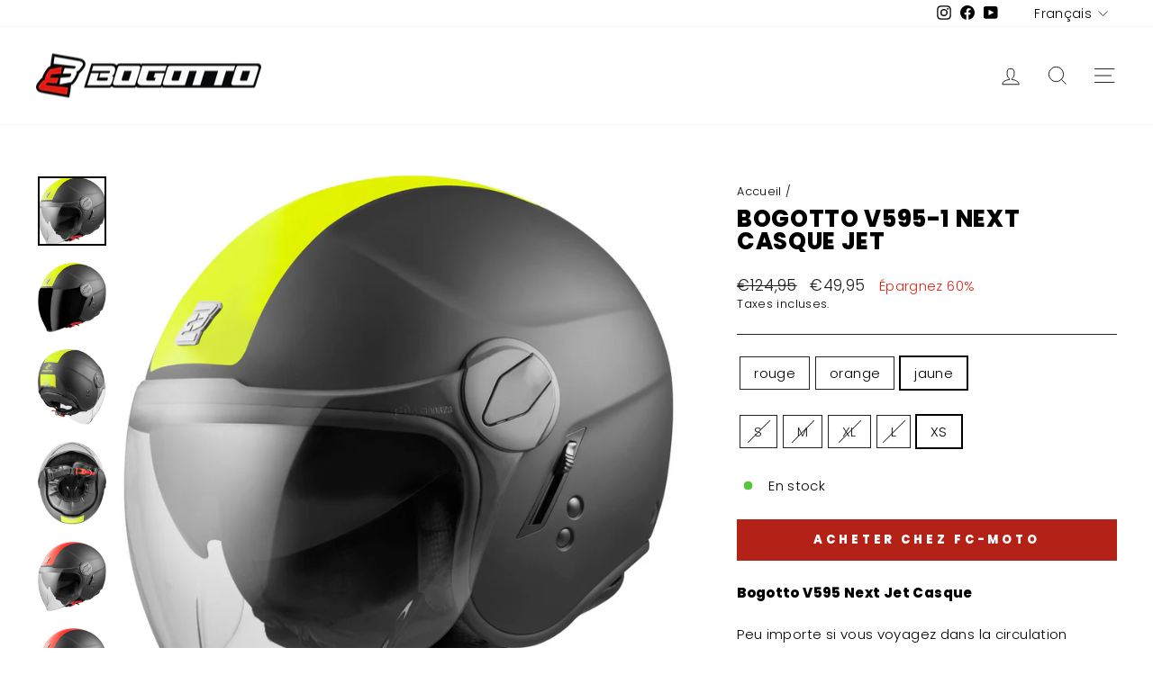

--- FILE ---
content_type: text/html; charset=utf-8
request_url: https://bogotto.eu/fr/products/bogotto-v595-1-next-jet-helmet
body_size: 33522
content:
<!doctype html>
<html class="no-js" lang="fr" dir="ltr">
<head>
  <meta charset="utf-8">
  <meta http-equiv="X-UA-Compatible" content="IE=edge,chrome=1">
  <meta name="viewport" content="width=device-width,initial-scale=1">
  <meta name="theme-color" content="#b42117">
  <meta name="google-site-verification" content="9F5n9DPMuQVSb5z_woOFHmruHSXgt2SFYMoWyJf9_GU" />
  
  <link rel="canonical" href="https://bogotto.eu/fr/products/bogotto-v595-1-next-jet-helmet">
  <link rel="preconnect" href="https://cdn.shopify.com" crossorigin>
  <link rel="preconnect" href="https://fonts.shopifycdn.com" crossorigin>
  <link rel="dns-prefetch" href="https://productreviews.shopifycdn.com">
  <link rel="dns-prefetch" href="https://ajax.googleapis.com">
  <link rel="dns-prefetch" href="https://maps.googleapis.com">
  <link rel="dns-prefetch" href="https://maps.gstatic.com"><link rel="shortcut icon" href="//bogotto.eu/cdn/shop/files/bogotto-favicon_32x32.png?v=1669728886" type="image/png" /><title>Bogotto V595-1 Next Casque jet
</title>
<meta name="description" content="Bogotto V595 Next Jet CasquePeu importe si vous voyagez dans la circulation urbaine ou si vous voulez profiter d’un tour après le travail - le casque à réaction Bogotto V595 est un excellent choix!Fonctionnalités:coque extérieure thermoplastiquepare-soleil intégrédoublure amovible et lavableSpécifications:ECE 22-05Fermeture: boucle micrométriquePoids (taille M): 1200g (+/- 50g)Contenu:1x Bogotto V595 Next Jet Casque1x sac de casque"><meta property="og:site_name" content="Bogotto">
  <meta property="og:url" content="https://bogotto.eu/fr/products/bogotto-v595-1-next-jet-helmet">
  <meta property="og:title" content="Bogotto V595-1 Next Casque jet">
  <meta property="og:type" content="product">
  <meta property="og:description" content="Bogotto V595 Next Jet CasquePeu importe si vous voyagez dans la circulation urbaine ou si vous voulez profiter d’un tour après le travail - le casque à réaction Bogotto V595 est un excellent choix!Fonctionnalités:coque extérieure thermoplastiquepare-soleil intégrédoublure amovible et lavableSpécifications:ECE 22-05Fermeture: boucle micrométriquePoids (taille M): 1200g (+/- 50g)Contenu:1x Bogotto V595 Next Jet Casque1x sac de casque"><meta property="og:image" content="http://bogotto.eu/cdn/shop/products/BGT-05-MH-013-70_1_3a9b18f1-8b61-4b22-9e90-9ddcfb8f033f.jpg?v=1709637935">
    <meta property="og:image:secure_url" content="https://bogotto.eu/cdn/shop/products/BGT-05-MH-013-70_1_3a9b18f1-8b61-4b22-9e90-9ddcfb8f033f.jpg?v=1709637935">
    <meta property="og:image:width" content="1064">
    <meta property="og:image:height" content="1080"><meta name="twitter:site" content="@">
  <meta name="twitter:card" content="summary_large_image">
  <meta name="twitter:title" content="Bogotto V595-1 Next Casque jet">
  <meta name="twitter:description" content="Bogotto V595 Next Jet CasquePeu importe si vous voyagez dans la circulation urbaine ou si vous voulez profiter d’un tour après le travail - le casque à réaction Bogotto V595 est un excellent choix!Fonctionnalités:coque extérieure thermoplastiquepare-soleil intégrédoublure amovible et lavableSpécifications:ECE 22-05Fermeture: boucle micrométriquePoids (taille M): 1200g (+/- 50g)Contenu:1x Bogotto V595 Next Jet Casque1x sac de casque">
<style data-shopify>@font-face {
  font-family: Poppins;
  font-weight: 800;
  font-style: normal;
  font-display: swap;
  src: url("//bogotto.eu/cdn/fonts/poppins/poppins_n8.580200d05bca09e2e0c6f4c922047c227dfa8e8c.woff2") format("woff2"),
       url("//bogotto.eu/cdn/fonts/poppins/poppins_n8.f4450f472fdcbe9e829f3583ebd559988f5a3d25.woff") format("woff");
}

  @font-face {
  font-family: Poppins;
  font-weight: 300;
  font-style: normal;
  font-display: swap;
  src: url("//bogotto.eu/cdn/fonts/poppins/poppins_n3.05f58335c3209cce17da4f1f1ab324ebe2982441.woff2") format("woff2"),
       url("//bogotto.eu/cdn/fonts/poppins/poppins_n3.6971368e1f131d2c8ff8e3a44a36b577fdda3ff5.woff") format("woff");
}


  @font-face {
  font-family: Poppins;
  font-weight: 600;
  font-style: normal;
  font-display: swap;
  src: url("//bogotto.eu/cdn/fonts/poppins/poppins_n6.aa29d4918bc243723d56b59572e18228ed0786f6.woff2") format("woff2"),
       url("//bogotto.eu/cdn/fonts/poppins/poppins_n6.5f815d845fe073750885d5b7e619ee00e8111208.woff") format("woff");
}

  @font-face {
  font-family: Poppins;
  font-weight: 300;
  font-style: italic;
  font-display: swap;
  src: url("//bogotto.eu/cdn/fonts/poppins/poppins_i3.8536b4423050219f608e17f134fe9ea3b01ed890.woff2") format("woff2"),
       url("//bogotto.eu/cdn/fonts/poppins/poppins_i3.0f4433ada196bcabf726ed78f8e37e0995762f7f.woff") format("woff");
}

  @font-face {
  font-family: Poppins;
  font-weight: 600;
  font-style: italic;
  font-display: swap;
  src: url("//bogotto.eu/cdn/fonts/poppins/poppins_i6.bb8044d6203f492888d626dafda3c2999253e8e9.woff2") format("woff2"),
       url("//bogotto.eu/cdn/fonts/poppins/poppins_i6.e233dec1a61b1e7dead9f920159eda42280a02c3.woff") format("woff");
}

</style><link href="//bogotto.eu/cdn/shop/t/2/assets/theme.css?v=180064846159729896581698152230" rel="stylesheet" type="text/css" media="all" />
<style data-shopify>:root {
    --typeHeaderPrimary: Poppins;
    --typeHeaderFallback: sans-serif;
    --typeHeaderSize: 30px;
    --typeHeaderWeight: 800;
    --typeHeaderLineHeight: 1;
    --typeHeaderSpacing: 0.025em;

    --typeBasePrimary:Poppins;
    --typeBaseFallback:sans-serif;
    --typeBaseSize: 15px;
    --typeBaseWeight: 300;
    --typeBaseSpacing: 0.025em;
    --typeBaseLineHeight: 1.4;

    --typeCollectionTitle: 20px;

    --iconWeight: 2px;
    --iconLinecaps: miter;

    
      --buttonRadius: 0px;
    

    --colorGridOverlayOpacity: 0.0;
  }

  .placeholder-content {
    background-image: linear-gradient(100deg, #ffffff 40%, #f7f7f7 63%, #ffffff 79%);
  }</style><script>
    document.documentElement.className = document.documentElement.className.replace('no-js', 'js');

    window.theme = window.theme || {};
    theme.routes = {
      home: "/fr",
      cart: "/fr/cart.js",
      cartPage: "/fr/cart",
      cartAdd: "/fr/cart/add.js",
      cartChange: "/fr/cart/change.js",
      search: "/fr/search"
    };
    theme.strings = {
      soldOut: "Épuisé",
      unavailable: "Non disponible",
      inStockLabel: "En stock",
      oneStockLabel: "Stock faible – [count] article restant",
      otherStockLabel: "Stock faible – [count] articles restants",
      willNotShipUntil: "Sera expédié après [date]",
      willBeInStockAfter: "Sera en stock à compter de [date]",
      waitingForStock: "Inventaire sur le chemin",
      savePrice: "Épargnez [saved_amount]",
      cartEmpty: "Votre panier est vide.",
      cartTermsConfirmation: "Vous devez accepter les termes et conditions de vente pour vérifier",
      searchCollections: "Collections:",
      searchPages: "Pages:",
      searchArticles: "Des articles:",
      productFrom: "À partir de ",
    };
    theme.settings = {
      cartType: "drawer",
      isCustomerTemplate: false,
      moneyFormat: "€{{amount_with_comma_separator}}",
      saveType: "percent",
      productImageSize: "portrait",
      productImageCover: false,
      predictiveSearch: true,
      predictiveSearchType: "product,article,page,collection",
      predictiveSearchVendor: false,
      predictiveSearchPrice: false,
      quickView: true,
      themeName: 'Impulse',
      themeVersion: "7.1.0"
    };
  </script>

  <script>window.performance && window.performance.mark && window.performance.mark('shopify.content_for_header.start');</script><meta id="shopify-digital-wallet" name="shopify-digital-wallet" content="/68298211633/digital_wallets/dialog">
<meta name="shopify-checkout-api-token" content="d4fe96287d762f760050151ef2aa0c25">
<meta id="in-context-paypal-metadata" data-shop-id="68298211633" data-venmo-supported="false" data-environment="production" data-locale="fr_FR" data-paypal-v4="true" data-currency="EUR">
<link rel="alternate" hreflang="x-default" href="https://bogotto.eu/products/bogotto-v595-1-next-jet-helmet">
<link rel="alternate" hreflang="fr" href="https://bogotto.eu/fr/products/bogotto-v595-1-next-jet-helmet">
<link rel="alternate" hreflang="it" href="https://bogotto.eu/it/products/bogotto-v595-1-next-jet-helmet">
<link rel="alternate" hreflang="nl" href="https://bogotto.eu/nl/products/bogotto-v595-1-next-jet-helmet">
<link rel="alternate" hreflang="es" href="https://bogotto.eu/es/products/bogotto-v595-1-next-jet-helmet">
<link rel="alternate" hreflang="de" href="https://bogotto.eu/de/products/bogotto-v595-1-next-jet-helmet">
<link rel="alternate" hreflang="da" href="https://bogotto.eu/da/products/bogotto-v595-1-next-jet-helmet">
<link rel="alternate" hreflang="fi" href="https://bogotto.eu/fi/products/bogotto-v595-1-next-jet-helmet">
<link rel="alternate" hreflang="ja" href="https://bogotto.eu/ja/products/bogotto-v595-1-next-jet-helmet">
<link rel="alternate" hreflang="ko" href="https://bogotto.eu/ko/products/bogotto-v595-1-next-jet-helmet">
<link rel="alternate" hreflang="no" href="https://bogotto.eu/no/products/bogotto-v595-1-next-jet-helmet">
<link rel="alternate" hreflang="pl" href="https://bogotto.eu/pl/products/bogotto-v595-1-next-jet-helmet">
<link rel="alternate" hreflang="pt" href="https://bogotto.eu/pt/products/bogotto-v595-1-next-jet-helmet">
<link rel="alternate" hreflang="sv" href="https://bogotto.eu/sv/products/bogotto-v595-1-next-jet-helmet">
<link rel="alternate" hreflang="cs" href="https://bogotto.eu/cs/products/bogotto-v595-1-next-jet-helmet">
<link rel="alternate" type="application/json+oembed" href="https://bogotto.eu/fr/products/bogotto-v595-1-next-jet-helmet.oembed">
<script async="async" src="/checkouts/internal/preloads.js?locale=fr-DE"></script>
<script id="shopify-features" type="application/json">{"accessToken":"d4fe96287d762f760050151ef2aa0c25","betas":["rich-media-storefront-analytics"],"domain":"bogotto.eu","predictiveSearch":true,"shopId":68298211633,"locale":"fr"}</script>
<script>var Shopify = Shopify || {};
Shopify.shop = "bogotto-clothing.myshopify.com";
Shopify.locale = "fr";
Shopify.currency = {"active":"EUR","rate":"1.0"};
Shopify.country = "DE";
Shopify.theme = {"name":"Impulse","id":138657268017,"schema_name":"Impulse","schema_version":"7.1.0","theme_store_id":857,"role":"main"};
Shopify.theme.handle = "null";
Shopify.theme.style = {"id":null,"handle":null};
Shopify.cdnHost = "bogotto.eu/cdn";
Shopify.routes = Shopify.routes || {};
Shopify.routes.root = "/fr/";</script>
<script type="module">!function(o){(o.Shopify=o.Shopify||{}).modules=!0}(window);</script>
<script>!function(o){function n(){var o=[];function n(){o.push(Array.prototype.slice.apply(arguments))}return n.q=o,n}var t=o.Shopify=o.Shopify||{};t.loadFeatures=n(),t.autoloadFeatures=n()}(window);</script>
<script id="shop-js-analytics" type="application/json">{"pageType":"product"}</script>
<script defer="defer" async type="module" src="//bogotto.eu/cdn/shopifycloud/shop-js/modules/v2/client.init-shop-cart-sync_ChgkhDwU.fr.esm.js"></script>
<script defer="defer" async type="module" src="//bogotto.eu/cdn/shopifycloud/shop-js/modules/v2/chunk.common_BJcqwDuF.esm.js"></script>
<script type="module">
  await import("//bogotto.eu/cdn/shopifycloud/shop-js/modules/v2/client.init-shop-cart-sync_ChgkhDwU.fr.esm.js");
await import("//bogotto.eu/cdn/shopifycloud/shop-js/modules/v2/chunk.common_BJcqwDuF.esm.js");

  window.Shopify.SignInWithShop?.initShopCartSync?.({"fedCMEnabled":true,"windoidEnabled":true});

</script>
<script>(function() {
  var isLoaded = false;
  function asyncLoad() {
    if (isLoaded) return;
    isLoaded = true;
    var urls = ["https:\/\/gdprcdn.b-cdn.net\/js\/gdpr_cookie_consent.min.js?shop=bogotto-clothing.myshopify.com"];
    for (var i = 0; i < urls.length; i++) {
      var s = document.createElement('script');
      s.type = 'text/javascript';
      s.async = true;
      s.src = urls[i];
      var x = document.getElementsByTagName('script')[0];
      x.parentNode.insertBefore(s, x);
    }
  };
  if(window.attachEvent) {
    window.attachEvent('onload', asyncLoad);
  } else {
    window.addEventListener('load', asyncLoad, false);
  }
})();</script>
<script id="__st">var __st={"a":68298211633,"offset":3600,"reqid":"f2ff5196-efbd-4f01-8448-aac183678727-1764700767","pageurl":"bogotto.eu\/fr\/products\/bogotto-v595-1-next-jet-helmet","u":"97bd7e3897cb","p":"product","rtyp":"product","rid":8033923858737};</script>
<script>window.ShopifyPaypalV4VisibilityTracking = true;</script>
<script id="captcha-bootstrap">!function(){'use strict';const t='contact',e='account',n='new_comment',o=[[t,t],['blogs',n],['comments',n],[t,'customer']],c=[[e,'customer_login'],[e,'guest_login'],[e,'recover_customer_password'],[e,'create_customer']],r=t=>t.map((([t,e])=>`form[action*='/${t}']:not([data-nocaptcha='true']) input[name='form_type'][value='${e}']`)).join(','),a=t=>()=>t?[...document.querySelectorAll(t)].map((t=>t.form)):[];function s(){const t=[...o],e=r(t);return a(e)}const i='password',u='form_key',d=['recaptcha-v3-token','g-recaptcha-response','h-captcha-response',i],f=()=>{try{return window.sessionStorage}catch{return}},m='__shopify_v',_=t=>t.elements[u];function p(t,e,n=!1){try{const o=window.sessionStorage,c=JSON.parse(o.getItem(e)),{data:r}=function(t){const{data:e,action:n}=t;return t[m]||n?{data:e,action:n}:{data:t,action:n}}(c);for(const[e,n]of Object.entries(r))t.elements[e]&&(t.elements[e].value=n);n&&o.removeItem(e)}catch(o){console.error('form repopulation failed',{error:o})}}const l='form_type',E='cptcha';function T(t){t.dataset[E]=!0}const w=window,h=w.document,L='Shopify',v='ce_forms',y='captcha';let A=!1;((t,e)=>{const n=(g='f06e6c50-85a8-45c8-87d0-21a2b65856fe',I='https://cdn.shopify.com/shopifycloud/storefront-forms-hcaptcha/ce_storefront_forms_captcha_hcaptcha.v1.5.2.iife.js',D={infoText:'Protégé par hCaptcha',privacyText:'Confidentialité',termsText:'Conditions'},(t,e,n)=>{const o=w[L][v],c=o.bindForm;if(c)return c(t,g,e,D).then(n);var r;o.q.push([[t,g,e,D],n]),r=I,A||(h.body.append(Object.assign(h.createElement('script'),{id:'captcha-provider',async:!0,src:r})),A=!0)});var g,I,D;w[L]=w[L]||{},w[L][v]=w[L][v]||{},w[L][v].q=[],w[L][y]=w[L][y]||{},w[L][y].protect=function(t,e){n(t,void 0,e),T(t)},Object.freeze(w[L][y]),function(t,e,n,w,h,L){const[v,y,A,g]=function(t,e,n){const i=e?o:[],u=t?c:[],d=[...i,...u],f=r(d),m=r(i),_=r(d.filter((([t,e])=>n.includes(e))));return[a(f),a(m),a(_),s()]}(w,h,L),I=t=>{const e=t.target;return e instanceof HTMLFormElement?e:e&&e.form},D=t=>v().includes(t);t.addEventListener('submit',(t=>{const e=I(t);if(!e)return;const n=D(e)&&!e.dataset.hcaptchaBound&&!e.dataset.recaptchaBound,o=_(e),c=g().includes(e)&&(!o||!o.value);(n||c)&&t.preventDefault(),c&&!n&&(function(t){try{if(!f())return;!function(t){const e=f();if(!e)return;const n=_(t);if(!n)return;const o=n.value;o&&e.removeItem(o)}(t);const e=Array.from(Array(32),(()=>Math.random().toString(36)[2])).join('');!function(t,e){_(t)||t.append(Object.assign(document.createElement('input'),{type:'hidden',name:u})),t.elements[u].value=e}(t,e),function(t,e){const n=f();if(!n)return;const o=[...t.querySelectorAll(`input[type='${i}']`)].map((({name:t})=>t)),c=[...d,...o],r={};for(const[a,s]of new FormData(t).entries())c.includes(a)||(r[a]=s);n.setItem(e,JSON.stringify({[m]:1,action:t.action,data:r}))}(t,e)}catch(e){console.error('failed to persist form',e)}}(e),e.submit())}));const S=(t,e)=>{t&&!t.dataset[E]&&(n(t,e.some((e=>e===t))),T(t))};for(const o of['focusin','change'])t.addEventListener(o,(t=>{const e=I(t);D(e)&&S(e,y())}));const B=e.get('form_key'),M=e.get(l),P=B&&M;t.addEventListener('DOMContentLoaded',(()=>{const t=y();if(P)for(const e of t)e.elements[l].value===M&&p(e,B);[...new Set([...A(),...v().filter((t=>'true'===t.dataset.shopifyCaptcha))])].forEach((e=>S(e,t)))}))}(h,new URLSearchParams(w.location.search),n,t,e,['guest_login'])})(!0,!0)}();</script>
<script integrity="sha256-52AcMU7V7pcBOXWImdc/TAGTFKeNjmkeM1Pvks/DTgc=" data-source-attribution="shopify.loadfeatures" defer="defer" src="//bogotto.eu/cdn/shopifycloud/storefront/assets/storefront/load_feature-81c60534.js" crossorigin="anonymous"></script>
<script data-source-attribution="shopify.dynamic_checkout.dynamic.init">var Shopify=Shopify||{};Shopify.PaymentButton=Shopify.PaymentButton||{isStorefrontPortableWallets:!0,init:function(){window.Shopify.PaymentButton.init=function(){};var t=document.createElement("script");t.src="https://bogotto.eu/cdn/shopifycloud/portable-wallets/latest/portable-wallets.fr.js",t.type="module",document.head.appendChild(t)}};
</script>
<script data-source-attribution="shopify.dynamic_checkout.buyer_consent">
  function portableWalletsHideBuyerConsent(e){var t=document.getElementById("shopify-buyer-consent"),n=document.getElementById("shopify-subscription-policy-button");t&&n&&(t.classList.add("hidden"),t.setAttribute("aria-hidden","true"),n.removeEventListener("click",e))}function portableWalletsShowBuyerConsent(e){var t=document.getElementById("shopify-buyer-consent"),n=document.getElementById("shopify-subscription-policy-button");t&&n&&(t.classList.remove("hidden"),t.removeAttribute("aria-hidden"),n.addEventListener("click",e))}window.Shopify?.PaymentButton&&(window.Shopify.PaymentButton.hideBuyerConsent=portableWalletsHideBuyerConsent,window.Shopify.PaymentButton.showBuyerConsent=portableWalletsShowBuyerConsent);
</script>
<script data-source-attribution="shopify.dynamic_checkout.cart.bootstrap">document.addEventListener("DOMContentLoaded",(function(){function t(){return document.querySelector("shopify-accelerated-checkout-cart, shopify-accelerated-checkout")}if(t())Shopify.PaymentButton.init();else{new MutationObserver((function(e,n){t()&&(Shopify.PaymentButton.init(),n.disconnect())})).observe(document.body,{childList:!0,subtree:!0})}}));
</script>
<link id="shopify-accelerated-checkout-styles" rel="stylesheet" media="screen" href="https://bogotto.eu/cdn/shopifycloud/portable-wallets/latest/accelerated-checkout-backwards-compat.css" crossorigin="anonymous">
<style id="shopify-accelerated-checkout-cart">
        #shopify-buyer-consent {
  margin-top: 1em;
  display: inline-block;
  width: 100%;
}

#shopify-buyer-consent.hidden {
  display: none;
}

#shopify-subscription-policy-button {
  background: none;
  border: none;
  padding: 0;
  text-decoration: underline;
  font-size: inherit;
  cursor: pointer;
}

#shopify-subscription-policy-button::before {
  box-shadow: none;
}

      </style>

<script>window.performance && window.performance.mark && window.performance.mark('shopify.content_for_header.end');</script>

  <script src="//bogotto.eu/cdn/shop/t/2/assets/vendor-scripts-v11.js" defer="defer"></script><script src="//bogotto.eu/cdn/shop/t/2/assets/theme.js?v=13862351161817530741669381581" defer="defer"></script>
<!-- BEGIN app block: shopify://apps/consentmo-gdpr/blocks/gdpr_cookie_consent/4fbe573f-a377-4fea-9801-3ee0858cae41 -->


<!-- END app block --><script src="https://cdn.shopify.com/extensions/019adf79-be83-7868-a46d-18a495473da6/consentmo-gdpr-499/assets/consentmo_cookie_consent.js" type="text/javascript" defer="defer"></script>
<script src="https://cdn.shopify.com/extensions/019a95b7-f8f5-7151-96ef-a38c6e02e49c/socialwidget-instafeed-74/assets/social-widget.min.js" type="text/javascript" defer="defer"></script>
<link href="https://monorail-edge.shopifysvc.com" rel="dns-prefetch">
<script>(function(){if ("sendBeacon" in navigator && "performance" in window) {try {var session_token_from_headers = performance.getEntriesByType('navigation')[0].serverTiming.find(x => x.name == '_s').description;} catch {var session_token_from_headers = undefined;}var session_cookie_matches = document.cookie.match(/_shopify_s=([^;]*)/);var session_token_from_cookie = session_cookie_matches && session_cookie_matches.length === 2 ? session_cookie_matches[1] : "";var session_token = session_token_from_headers || session_token_from_cookie || "";function handle_abandonment_event(e) {var entries = performance.getEntries().filter(function(entry) {return /monorail-edge.shopifysvc.com/.test(entry.name);});if (!window.abandonment_tracked && entries.length === 0) {window.abandonment_tracked = true;var currentMs = Date.now();var navigation_start = performance.timing.navigationStart;var payload = {shop_id: 68298211633,url: window.location.href,navigation_start,duration: currentMs - navigation_start,session_token,page_type: "product"};window.navigator.sendBeacon("https://monorail-edge.shopifysvc.com/v1/produce", JSON.stringify({schema_id: "online_store_buyer_site_abandonment/1.1",payload: payload,metadata: {event_created_at_ms: currentMs,event_sent_at_ms: currentMs}}));}}window.addEventListener('pagehide', handle_abandonment_event);}}());</script>
<script id="web-pixels-manager-setup">(function e(e,d,r,n,o){if(void 0===o&&(o={}),!Boolean(null===(a=null===(i=window.Shopify)||void 0===i?void 0:i.analytics)||void 0===a?void 0:a.replayQueue)){var i,a;window.Shopify=window.Shopify||{};var t=window.Shopify;t.analytics=t.analytics||{};var s=t.analytics;s.replayQueue=[],s.publish=function(e,d,r){return s.replayQueue.push([e,d,r]),!0};try{self.performance.mark("wpm:start")}catch(e){}var l=function(){var e={modern:/Edge?\/(1{2}[4-9]|1[2-9]\d|[2-9]\d{2}|\d{4,})\.\d+(\.\d+|)|Firefox\/(1{2}[4-9]|1[2-9]\d|[2-9]\d{2}|\d{4,})\.\d+(\.\d+|)|Chrom(ium|e)\/(9{2}|\d{3,})\.\d+(\.\d+|)|(Maci|X1{2}).+ Version\/(15\.\d+|(1[6-9]|[2-9]\d|\d{3,})\.\d+)([,.]\d+|)( \(\w+\)|)( Mobile\/\w+|) Safari\/|Chrome.+OPR\/(9{2}|\d{3,})\.\d+\.\d+|(CPU[ +]OS|iPhone[ +]OS|CPU[ +]iPhone|CPU IPhone OS|CPU iPad OS)[ +]+(15[._]\d+|(1[6-9]|[2-9]\d|\d{3,})[._]\d+)([._]\d+|)|Android:?[ /-](13[3-9]|1[4-9]\d|[2-9]\d{2}|\d{4,})(\.\d+|)(\.\d+|)|Android.+Firefox\/(13[5-9]|1[4-9]\d|[2-9]\d{2}|\d{4,})\.\d+(\.\d+|)|Android.+Chrom(ium|e)\/(13[3-9]|1[4-9]\d|[2-9]\d{2}|\d{4,})\.\d+(\.\d+|)|SamsungBrowser\/([2-9]\d|\d{3,})\.\d+/,legacy:/Edge?\/(1[6-9]|[2-9]\d|\d{3,})\.\d+(\.\d+|)|Firefox\/(5[4-9]|[6-9]\d|\d{3,})\.\d+(\.\d+|)|Chrom(ium|e)\/(5[1-9]|[6-9]\d|\d{3,})\.\d+(\.\d+|)([\d.]+$|.*Safari\/(?![\d.]+ Edge\/[\d.]+$))|(Maci|X1{2}).+ Version\/(10\.\d+|(1[1-9]|[2-9]\d|\d{3,})\.\d+)([,.]\d+|)( \(\w+\)|)( Mobile\/\w+|) Safari\/|Chrome.+OPR\/(3[89]|[4-9]\d|\d{3,})\.\d+\.\d+|(CPU[ +]OS|iPhone[ +]OS|CPU[ +]iPhone|CPU IPhone OS|CPU iPad OS)[ +]+(10[._]\d+|(1[1-9]|[2-9]\d|\d{3,})[._]\d+)([._]\d+|)|Android:?[ /-](13[3-9]|1[4-9]\d|[2-9]\d{2}|\d{4,})(\.\d+|)(\.\d+|)|Mobile Safari.+OPR\/([89]\d|\d{3,})\.\d+\.\d+|Android.+Firefox\/(13[5-9]|1[4-9]\d|[2-9]\d{2}|\d{4,})\.\d+(\.\d+|)|Android.+Chrom(ium|e)\/(13[3-9]|1[4-9]\d|[2-9]\d{2}|\d{4,})\.\d+(\.\d+|)|Android.+(UC? ?Browser|UCWEB|U3)[ /]?(15\.([5-9]|\d{2,})|(1[6-9]|[2-9]\d|\d{3,})\.\d+)\.\d+|SamsungBrowser\/(5\.\d+|([6-9]|\d{2,})\.\d+)|Android.+MQ{2}Browser\/(14(\.(9|\d{2,})|)|(1[5-9]|[2-9]\d|\d{3,})(\.\d+|))(\.\d+|)|K[Aa][Ii]OS\/(3\.\d+|([4-9]|\d{2,})\.\d+)(\.\d+|)/},d=e.modern,r=e.legacy,n=navigator.userAgent;return n.match(d)?"modern":n.match(r)?"legacy":"unknown"}(),u="modern"===l?"modern":"legacy",c=(null!=n?n:{modern:"",legacy:""})[u],f=function(e){return[e.baseUrl,"/wpm","/b",e.hashVersion,"modern"===e.buildTarget?"m":"l",".js"].join("")}({baseUrl:d,hashVersion:r,buildTarget:u}),m=function(e){var d=e.version,r=e.bundleTarget,n=e.surface,o=e.pageUrl,i=e.monorailEndpoint;return{emit:function(e){var a=e.status,t=e.errorMsg,s=(new Date).getTime(),l=JSON.stringify({metadata:{event_sent_at_ms:s},events:[{schema_id:"web_pixels_manager_load/3.1",payload:{version:d,bundle_target:r,page_url:o,status:a,surface:n,error_msg:t},metadata:{event_created_at_ms:s}}]});if(!i)return console&&console.warn&&console.warn("[Web Pixels Manager] No Monorail endpoint provided, skipping logging."),!1;try{return self.navigator.sendBeacon.bind(self.navigator)(i,l)}catch(e){}var u=new XMLHttpRequest;try{return u.open("POST",i,!0),u.setRequestHeader("Content-Type","text/plain"),u.send(l),!0}catch(e){return console&&console.warn&&console.warn("[Web Pixels Manager] Got an unhandled error while logging to Monorail."),!1}}}}({version:r,bundleTarget:l,surface:e.surface,pageUrl:self.location.href,monorailEndpoint:e.monorailEndpoint});try{o.browserTarget=l,function(e){var d=e.src,r=e.async,n=void 0===r||r,o=e.onload,i=e.onerror,a=e.sri,t=e.scriptDataAttributes,s=void 0===t?{}:t,l=document.createElement("script"),u=document.querySelector("head"),c=document.querySelector("body");if(l.async=n,l.src=d,a&&(l.integrity=a,l.crossOrigin="anonymous"),s)for(var f in s)if(Object.prototype.hasOwnProperty.call(s,f))try{l.dataset[f]=s[f]}catch(e){}if(o&&l.addEventListener("load",o),i&&l.addEventListener("error",i),u)u.appendChild(l);else{if(!c)throw new Error("Did not find a head or body element to append the script");c.appendChild(l)}}({src:f,async:!0,onload:function(){if(!function(){var e,d;return Boolean(null===(d=null===(e=window.Shopify)||void 0===e?void 0:e.analytics)||void 0===d?void 0:d.initialized)}()){var d=window.webPixelsManager.init(e)||void 0;if(d){var r=window.Shopify.analytics;r.replayQueue.forEach((function(e){var r=e[0],n=e[1],o=e[2];d.publishCustomEvent(r,n,o)})),r.replayQueue=[],r.publish=d.publishCustomEvent,r.visitor=d.visitor,r.initialized=!0}}},onerror:function(){return m.emit({status:"failed",errorMsg:"".concat(f," has failed to load")})},sri:function(e){var d=/^sha384-[A-Za-z0-9+/=]+$/;return"string"==typeof e&&d.test(e)}(c)?c:"",scriptDataAttributes:o}),m.emit({status:"loading"})}catch(e){m.emit({status:"failed",errorMsg:(null==e?void 0:e.message)||"Unknown error"})}}})({shopId: 68298211633,storefrontBaseUrl: "https://bogotto.eu",extensionsBaseUrl: "https://extensions.shopifycdn.com/cdn/shopifycloud/web-pixels-manager",monorailEndpoint: "https://monorail-edge.shopifysvc.com/unstable/produce_batch",surface: "storefront-renderer",enabledBetaFlags: ["2dca8a86"],webPixelsConfigList: [{"id":"shopify-app-pixel","configuration":"{}","eventPayloadVersion":"v1","runtimeContext":"STRICT","scriptVersion":"0450","apiClientId":"shopify-pixel","type":"APP","privacyPurposes":["ANALYTICS","MARKETING"]},{"id":"shopify-custom-pixel","eventPayloadVersion":"v1","runtimeContext":"LAX","scriptVersion":"0450","apiClientId":"shopify-pixel","type":"CUSTOM","privacyPurposes":["ANALYTICS","MARKETING"]}],isMerchantRequest: false,initData: {"shop":{"name":"Bogotto","paymentSettings":{"currencyCode":"EUR"},"myshopifyDomain":"bogotto-clothing.myshopify.com","countryCode":"DE","storefrontUrl":"https:\/\/bogotto.eu\/fr"},"customer":null,"cart":null,"checkout":null,"productVariants":[{"price":{"amount":59.95,"currencyCode":"EUR"},"product":{"title":"Bogotto V595-1 Next Casque jet","vendor":"Bogotto","id":"8033923858737","untranslatedTitle":"Bogotto V595-1 Next Casque jet","url":"\/fr\/products\/bogotto-v595-1-next-jet-helmet","type":"Helmets"},"id":"44108093980977","image":{"src":"\/\/bogotto.eu\/cdn\/shop\/products\/BGT-05-MH-013-70_1_3a9b18f1-8b61-4b22-9e90-9ddcfb8f033f.jpg?v=1709637935"},"sku":"Bogotto-V595-Next-Jet-Helmet-0007","title":"rouge \/ S","untranslatedTitle":"red \/ S"},{"price":{"amount":59.95,"currencyCode":"EUR"},"product":{"title":"Bogotto V595-1 Next Casque jet","vendor":"Bogotto","id":"8033923858737","untranslatedTitle":"Bogotto V595-1 Next Casque jet","url":"\/fr\/products\/bogotto-v595-1-next-jet-helmet","type":"Helmets"},"id":"44108094013745","image":{"src":"\/\/bogotto.eu\/cdn\/shop\/products\/BGT-05-MH-013-70_1_3a9b18f1-8b61-4b22-9e90-9ddcfb8f033f.jpg?v=1709637935"},"sku":"Bogotto-V595-Next-Jet-Helmet-0008","title":"rouge \/ M","untranslatedTitle":"red \/ M"},{"price":{"amount":59.95,"currencyCode":"EUR"},"product":{"title":"Bogotto V595-1 Next Casque jet","vendor":"Bogotto","id":"8033923858737","untranslatedTitle":"Bogotto V595-1 Next Casque jet","url":"\/fr\/products\/bogotto-v595-1-next-jet-helmet","type":"Helmets"},"id":"44108094144817","image":{"src":"\/\/bogotto.eu\/cdn\/shop\/products\/BGT-05-MH-013-70_1_3a9b18f1-8b61-4b22-9e90-9ddcfb8f033f.jpg?v=1709637935"},"sku":"Bogotto-V595-Next-Jet-Helmet-0012","title":"orange \/ S","untranslatedTitle":"orange \/ S"},{"price":{"amount":59.95,"currencyCode":"EUR"},"product":{"title":"Bogotto V595-1 Next Casque jet","vendor":"Bogotto","id":"8033923858737","untranslatedTitle":"Bogotto V595-1 Next Casque jet","url":"\/fr\/products\/bogotto-v595-1-next-jet-helmet","type":"Helmets"},"id":"44108094177585","image":{"src":"\/\/bogotto.eu\/cdn\/shop\/products\/BGT-05-MH-013-80_1_1f969a0a-b059-4b66-9987-645b20e6b6f5.jpg?v=1709637935"},"sku":"Bogotto-V595-Next-Jet-Helmet-0013","title":"orange \/ M","untranslatedTitle":"orange \/ M"},{"price":{"amount":59.95,"currencyCode":"EUR"},"product":{"title":"Bogotto V595-1 Next Casque jet","vendor":"Bogotto","id":"8033923858737","untranslatedTitle":"Bogotto V595-1 Next Casque jet","url":"\/fr\/products\/bogotto-v595-1-next-jet-helmet","type":"Helmets"},"id":"44108094079281","image":{"src":"\/\/bogotto.eu\/cdn\/shop\/products\/BGT-05-MH-013-30_1_0f46ef47-6e5f-43d4-a638-b4ad1db09d64.jpg?v=1709637935"},"sku":"Bogotto-V595-Next-Jet-Helmet-0010","title":"rouge \/ XL","untranslatedTitle":"red \/ XL"},{"price":{"amount":59.95,"currencyCode":"EUR"},"product":{"title":"Bogotto V595-1 Next Casque jet","vendor":"Bogotto","id":"8033923858737","untranslatedTitle":"Bogotto V595-1 Next Casque jet","url":"\/fr\/products\/bogotto-v595-1-next-jet-helmet","type":"Helmets"},"id":"44108094243121","image":{"src":"\/\/bogotto.eu\/cdn\/shop\/products\/BGT-05-MH-013-80_1_1f969a0a-b059-4b66-9987-645b20e6b6f5.jpg?v=1709637935"},"sku":"Bogotto-V595-Next-Jet-Helmet-0015","title":"orange \/ XL","untranslatedTitle":"orange \/ XL"},{"price":{"amount":59.95,"currencyCode":"EUR"},"product":{"title":"Bogotto V595-1 Next Casque jet","vendor":"Bogotto","id":"8033923858737","untranslatedTitle":"Bogotto V595-1 Next Casque jet","url":"\/fr\/products\/bogotto-v595-1-next-jet-helmet","type":"Helmets"},"id":"44108094046513","image":{"src":"\/\/bogotto.eu\/cdn\/shop\/products\/BGT-05-MH-013-30_1_0f46ef47-6e5f-43d4-a638-b4ad1db09d64.jpg?v=1709637935"},"sku":"Bogotto-V595-Next-Jet-Helmet-0009","title":"rouge \/ L","untranslatedTitle":"red \/ L"},{"price":{"amount":59.95,"currencyCode":"EUR"},"product":{"title":"Bogotto V595-1 Next Casque jet","vendor":"Bogotto","id":"8033923858737","untranslatedTitle":"Bogotto V595-1 Next Casque jet","url":"\/fr\/products\/bogotto-v595-1-next-jet-helmet","type":"Helmets"},"id":"44108093849905","image":{"src":"\/\/bogotto.eu\/cdn\/shop\/products\/BGT-05-MH-013-70_1_3a9b18f1-8b61-4b22-9e90-9ddcfb8f033f.jpg?v=1709637935"},"sku":"Bogotto-V595-Next-Jet-Helmet-0003","title":"jaune \/ M","untranslatedTitle":"yellow \/ M"},{"price":{"amount":59.95,"currencyCode":"EUR"},"product":{"title":"Bogotto V595-1 Next Casque jet","vendor":"Bogotto","id":"8033923858737","untranslatedTitle":"Bogotto V595-1 Next Casque jet","url":"\/fr\/products\/bogotto-v595-1-next-jet-helmet","type":"Helmets"},"id":"44108093915441","image":{"src":"\/\/bogotto.eu\/cdn\/shop\/products\/BGT-05-MH-013-70_1_3a9b18f1-8b61-4b22-9e90-9ddcfb8f033f.jpg?v=1709637935"},"sku":"Bogotto-V595-Next-Jet-Helmet-0005","title":"jaune \/ XL","untranslatedTitle":"yellow \/ XL"},{"price":{"amount":59.95,"currencyCode":"EUR"},"product":{"title":"Bogotto V595-1 Next Casque jet","vendor":"Bogotto","id":"8033923858737","untranslatedTitle":"Bogotto V595-1 Next Casque jet","url":"\/fr\/products\/bogotto-v595-1-next-jet-helmet","type":"Helmets"},"id":"44108094210353","image":{"src":"\/\/bogotto.eu\/cdn\/shop\/products\/BGT-05-MH-013-70_1_3a9b18f1-8b61-4b22-9e90-9ddcfb8f033f.jpg?v=1709637935"},"sku":"Bogotto-V595-Next-Jet-Helmet-0014","title":"orange \/ L","untranslatedTitle":"orange \/ L"},{"price":{"amount":49.95,"currencyCode":"EUR"},"product":{"title":"Bogotto V595-1 Next Casque jet","vendor":"Bogotto","id":"8033923858737","untranslatedTitle":"Bogotto V595-1 Next Casque jet","url":"\/fr\/products\/bogotto-v595-1-next-jet-helmet","type":"Helmets"},"id":"44108093817137","image":{"src":"\/\/bogotto.eu\/cdn\/shop\/products\/BGT-05-MH-013-70_1_3a9b18f1-8b61-4b22-9e90-9ddcfb8f033f.jpg?v=1709637935"},"sku":"Bogotto-V595-Next-Jet-Helmet-0002","title":"jaune \/ S","untranslatedTitle":"yellow \/ S"},{"price":{"amount":49.95,"currencyCode":"EUR"},"product":{"title":"Bogotto V595-1 Next Casque jet","vendor":"Bogotto","id":"8033923858737","untranslatedTitle":"Bogotto V595-1 Next Casque jet","url":"\/fr\/products\/bogotto-v595-1-next-jet-helmet","type":"Helmets"},"id":"44108093784369","image":{"src":"\/\/bogotto.eu\/cdn\/shop\/products\/BGT-05-MH-013-70_1_3a9b18f1-8b61-4b22-9e90-9ddcfb8f033f.jpg?v=1709637935"},"sku":"Bogotto-V595-Next-Jet-Helmet-0001","title":"jaune \/ XS","untranslatedTitle":"yellow \/ XS"},{"price":{"amount":49.95,"currencyCode":"EUR"},"product":{"title":"Bogotto V595-1 Next Casque jet","vendor":"Bogotto","id":"8033923858737","untranslatedTitle":"Bogotto V595-1 Next Casque jet","url":"\/fr\/products\/bogotto-v595-1-next-jet-helmet","type":"Helmets"},"id":"44108093882673","image":{"src":"\/\/bogotto.eu\/cdn\/shop\/products\/BGT-05-MH-013-70_1_3a9b18f1-8b61-4b22-9e90-9ddcfb8f033f.jpg?v=1709637935"},"sku":"Bogotto-V595-Next-Jet-Helmet-0004","title":"jaune \/ L","untranslatedTitle":"yellow \/ L"},{"price":{"amount":49.95,"currencyCode":"EUR"},"product":{"title":"Bogotto V595-1 Next Casque jet","vendor":"Bogotto","id":"8033923858737","untranslatedTitle":"Bogotto V595-1 Next Casque jet","url":"\/fr\/products\/bogotto-v595-1-next-jet-helmet","type":"Helmets"},"id":"44108093948209","image":{"src":"\/\/bogotto.eu\/cdn\/shop\/products\/BGT-05-MH-013-30_1_0f46ef47-6e5f-43d4-a638-b4ad1db09d64.jpg?v=1709637935"},"sku":"Bogotto-V595-Next-Jet-Helmet-0006","title":"rouge \/ XS","untranslatedTitle":"red \/ XS"},{"price":{"amount":49.95,"currencyCode":"EUR"},"product":{"title":"Bogotto V595-1 Next Casque jet","vendor":"Bogotto","id":"8033923858737","untranslatedTitle":"Bogotto V595-1 Next Casque jet","url":"\/fr\/products\/bogotto-v595-1-next-jet-helmet","type":"Helmets"},"id":"44108094112049","image":{"src":"\/\/bogotto.eu\/cdn\/shop\/products\/BGT-05-MH-013-80_1_1f969a0a-b059-4b66-9987-645b20e6b6f5.jpg?v=1709637935"},"sku":"Bogotto-V595-Next-Jet-Helmet-0011","title":"orange \/ XS","untranslatedTitle":"orange \/ XS"}],"purchasingCompany":null},},"https://bogotto.eu/cdn","ae1676cfwd2530674p4253c800m34e853cb",{"modern":"","legacy":""},{"shopId":"68298211633","storefrontBaseUrl":"https:\/\/bogotto.eu","extensionBaseUrl":"https:\/\/extensions.shopifycdn.com\/cdn\/shopifycloud\/web-pixels-manager","surface":"storefront-renderer","enabledBetaFlags":"[\"2dca8a86\"]","isMerchantRequest":"false","hashVersion":"ae1676cfwd2530674p4253c800m34e853cb","publish":"custom","events":"[[\"page_viewed\",{}],[\"product_viewed\",{\"productVariant\":{\"price\":{\"amount\":49.95,\"currencyCode\":\"EUR\"},\"product\":{\"title\":\"Bogotto V595-1 Next Casque jet\",\"vendor\":\"Bogotto\",\"id\":\"8033923858737\",\"untranslatedTitle\":\"Bogotto V595-1 Next Casque jet\",\"url\":\"\/fr\/products\/bogotto-v595-1-next-jet-helmet\",\"type\":\"Helmets\"},\"id\":\"44108093784369\",\"image\":{\"src\":\"\/\/bogotto.eu\/cdn\/shop\/products\/BGT-05-MH-013-70_1_3a9b18f1-8b61-4b22-9e90-9ddcfb8f033f.jpg?v=1709637935\"},\"sku\":\"Bogotto-V595-Next-Jet-Helmet-0001\",\"title\":\"jaune \/ XS\",\"untranslatedTitle\":\"yellow \/ XS\"}}]]"});</script><script>
  window.ShopifyAnalytics = window.ShopifyAnalytics || {};
  window.ShopifyAnalytics.meta = window.ShopifyAnalytics.meta || {};
  window.ShopifyAnalytics.meta.currency = 'EUR';
  var meta = {"product":{"id":8033923858737,"gid":"gid:\/\/shopify\/Product\/8033923858737","vendor":"Bogotto","type":"Helmets","variants":[{"id":44108093980977,"price":5995,"name":"Bogotto V595-1 Next Casque jet - rouge \/ S","public_title":"rouge \/ S","sku":"Bogotto-V595-Next-Jet-Helmet-0007"},{"id":44108094013745,"price":5995,"name":"Bogotto V595-1 Next Casque jet - rouge \/ M","public_title":"rouge \/ M","sku":"Bogotto-V595-Next-Jet-Helmet-0008"},{"id":44108094144817,"price":5995,"name":"Bogotto V595-1 Next Casque jet - orange \/ S","public_title":"orange \/ S","sku":"Bogotto-V595-Next-Jet-Helmet-0012"},{"id":44108094177585,"price":5995,"name":"Bogotto V595-1 Next Casque jet - orange \/ M","public_title":"orange \/ M","sku":"Bogotto-V595-Next-Jet-Helmet-0013"},{"id":44108094079281,"price":5995,"name":"Bogotto V595-1 Next Casque jet - rouge \/ XL","public_title":"rouge \/ XL","sku":"Bogotto-V595-Next-Jet-Helmet-0010"},{"id":44108094243121,"price":5995,"name":"Bogotto V595-1 Next Casque jet - orange \/ XL","public_title":"orange \/ XL","sku":"Bogotto-V595-Next-Jet-Helmet-0015"},{"id":44108094046513,"price":5995,"name":"Bogotto V595-1 Next Casque jet - rouge \/ L","public_title":"rouge \/ L","sku":"Bogotto-V595-Next-Jet-Helmet-0009"},{"id":44108093849905,"price":5995,"name":"Bogotto V595-1 Next Casque jet - jaune \/ M","public_title":"jaune \/ M","sku":"Bogotto-V595-Next-Jet-Helmet-0003"},{"id":44108093915441,"price":5995,"name":"Bogotto V595-1 Next Casque jet - jaune \/ XL","public_title":"jaune \/ XL","sku":"Bogotto-V595-Next-Jet-Helmet-0005"},{"id":44108094210353,"price":5995,"name":"Bogotto V595-1 Next Casque jet - orange \/ L","public_title":"orange \/ L","sku":"Bogotto-V595-Next-Jet-Helmet-0014"},{"id":44108093817137,"price":4995,"name":"Bogotto V595-1 Next Casque jet - jaune \/ S","public_title":"jaune \/ S","sku":"Bogotto-V595-Next-Jet-Helmet-0002"},{"id":44108093784369,"price":4995,"name":"Bogotto V595-1 Next Casque jet - jaune \/ XS","public_title":"jaune \/ XS","sku":"Bogotto-V595-Next-Jet-Helmet-0001"},{"id":44108093882673,"price":4995,"name":"Bogotto V595-1 Next Casque jet - jaune \/ L","public_title":"jaune \/ L","sku":"Bogotto-V595-Next-Jet-Helmet-0004"},{"id":44108093948209,"price":4995,"name":"Bogotto V595-1 Next Casque jet - rouge \/ XS","public_title":"rouge \/ XS","sku":"Bogotto-V595-Next-Jet-Helmet-0006"},{"id":44108094112049,"price":4995,"name":"Bogotto V595-1 Next Casque jet - orange \/ XS","public_title":"orange \/ XS","sku":"Bogotto-V595-Next-Jet-Helmet-0011"}],"remote":false},"page":{"pageType":"product","resourceType":"product","resourceId":8033923858737}};
  for (var attr in meta) {
    window.ShopifyAnalytics.meta[attr] = meta[attr];
  }
</script>
<script class="analytics">
  (function () {
    var customDocumentWrite = function(content) {
      var jquery = null;

      if (window.jQuery) {
        jquery = window.jQuery;
      } else if (window.Checkout && window.Checkout.$) {
        jquery = window.Checkout.$;
      }

      if (jquery) {
        jquery('body').append(content);
      }
    };

    var hasLoggedConversion = function(token) {
      if (token) {
        return document.cookie.indexOf('loggedConversion=' + token) !== -1;
      }
      return false;
    }

    var setCookieIfConversion = function(token) {
      if (token) {
        var twoMonthsFromNow = new Date(Date.now());
        twoMonthsFromNow.setMonth(twoMonthsFromNow.getMonth() + 2);

        document.cookie = 'loggedConversion=' + token + '; expires=' + twoMonthsFromNow;
      }
    }

    var trekkie = window.ShopifyAnalytics.lib = window.trekkie = window.trekkie || [];
    if (trekkie.integrations) {
      return;
    }
    trekkie.methods = [
      'identify',
      'page',
      'ready',
      'track',
      'trackForm',
      'trackLink'
    ];
    trekkie.factory = function(method) {
      return function() {
        var args = Array.prototype.slice.call(arguments);
        args.unshift(method);
        trekkie.push(args);
        return trekkie;
      };
    };
    for (var i = 0; i < trekkie.methods.length; i++) {
      var key = trekkie.methods[i];
      trekkie[key] = trekkie.factory(key);
    }
    trekkie.load = function(config) {
      trekkie.config = config || {};
      trekkie.config.initialDocumentCookie = document.cookie;
      var first = document.getElementsByTagName('script')[0];
      var script = document.createElement('script');
      script.type = 'text/javascript';
      script.onerror = function(e) {
        var scriptFallback = document.createElement('script');
        scriptFallback.type = 'text/javascript';
        scriptFallback.onerror = function(error) {
                var Monorail = {
      produce: function produce(monorailDomain, schemaId, payload) {
        var currentMs = new Date().getTime();
        var event = {
          schema_id: schemaId,
          payload: payload,
          metadata: {
            event_created_at_ms: currentMs,
            event_sent_at_ms: currentMs
          }
        };
        return Monorail.sendRequest("https://" + monorailDomain + "/v1/produce", JSON.stringify(event));
      },
      sendRequest: function sendRequest(endpointUrl, payload) {
        // Try the sendBeacon API
        if (window && window.navigator && typeof window.navigator.sendBeacon === 'function' && typeof window.Blob === 'function' && !Monorail.isIos12()) {
          var blobData = new window.Blob([payload], {
            type: 'text/plain'
          });

          if (window.navigator.sendBeacon(endpointUrl, blobData)) {
            return true;
          } // sendBeacon was not successful

        } // XHR beacon

        var xhr = new XMLHttpRequest();

        try {
          xhr.open('POST', endpointUrl);
          xhr.setRequestHeader('Content-Type', 'text/plain');
          xhr.send(payload);
        } catch (e) {
          console.log(e);
        }

        return false;
      },
      isIos12: function isIos12() {
        return window.navigator.userAgent.lastIndexOf('iPhone; CPU iPhone OS 12_') !== -1 || window.navigator.userAgent.lastIndexOf('iPad; CPU OS 12_') !== -1;
      }
    };
    Monorail.produce('monorail-edge.shopifysvc.com',
      'trekkie_storefront_load_errors/1.1',
      {shop_id: 68298211633,
      theme_id: 138657268017,
      app_name: "storefront",
      context_url: window.location.href,
      source_url: "//bogotto.eu/cdn/s/trekkie.storefront.3c703df509f0f96f3237c9daa54e2777acf1a1dd.min.js"});

        };
        scriptFallback.async = true;
        scriptFallback.src = '//bogotto.eu/cdn/s/trekkie.storefront.3c703df509f0f96f3237c9daa54e2777acf1a1dd.min.js';
        first.parentNode.insertBefore(scriptFallback, first);
      };
      script.async = true;
      script.src = '//bogotto.eu/cdn/s/trekkie.storefront.3c703df509f0f96f3237c9daa54e2777acf1a1dd.min.js';
      first.parentNode.insertBefore(script, first);
    };
    trekkie.load(
      {"Trekkie":{"appName":"storefront","development":false,"defaultAttributes":{"shopId":68298211633,"isMerchantRequest":null,"themeId":138657268017,"themeCityHash":"6967436452223880670","contentLanguage":"fr","currency":"EUR","eventMetadataId":"99bdc274-be94-4406-9de5-25d8a83564db"},"isServerSideCookieWritingEnabled":true,"monorailRegion":"shop_domain","enabledBetaFlags":["f0df213a"]},"Session Attribution":{},"S2S":{"facebookCapiEnabled":false,"source":"trekkie-storefront-renderer","apiClientId":580111}}
    );

    var loaded = false;
    trekkie.ready(function() {
      if (loaded) return;
      loaded = true;

      window.ShopifyAnalytics.lib = window.trekkie;

      var originalDocumentWrite = document.write;
      document.write = customDocumentWrite;
      try { window.ShopifyAnalytics.merchantGoogleAnalytics.call(this); } catch(error) {};
      document.write = originalDocumentWrite;

      window.ShopifyAnalytics.lib.page(null,{"pageType":"product","resourceType":"product","resourceId":8033923858737,"shopifyEmitted":true});

      var match = window.location.pathname.match(/checkouts\/(.+)\/(thank_you|post_purchase)/)
      var token = match? match[1]: undefined;
      if (!hasLoggedConversion(token)) {
        setCookieIfConversion(token);
        window.ShopifyAnalytics.lib.track("Viewed Product",{"currency":"EUR","variantId":44108093980977,"productId":8033923858737,"productGid":"gid:\/\/shopify\/Product\/8033923858737","name":"Bogotto V595-1 Next Casque jet - rouge \/ S","price":"59.95","sku":"Bogotto-V595-Next-Jet-Helmet-0007","brand":"Bogotto","variant":"rouge \/ S","category":"Helmets","nonInteraction":true,"remote":false},undefined,undefined,{"shopifyEmitted":true});
      window.ShopifyAnalytics.lib.track("monorail:\/\/trekkie_storefront_viewed_product\/1.1",{"currency":"EUR","variantId":44108093980977,"productId":8033923858737,"productGid":"gid:\/\/shopify\/Product\/8033923858737","name":"Bogotto V595-1 Next Casque jet - rouge \/ S","price":"59.95","sku":"Bogotto-V595-Next-Jet-Helmet-0007","brand":"Bogotto","variant":"rouge \/ S","category":"Helmets","nonInteraction":true,"remote":false,"referer":"https:\/\/bogotto.eu\/fr\/products\/bogotto-v595-1-next-jet-helmet"});
      }
    });


        var eventsListenerScript = document.createElement('script');
        eventsListenerScript.async = true;
        eventsListenerScript.src = "//bogotto.eu/cdn/shopifycloud/storefront/assets/shop_events_listener-3da45d37.js";
        document.getElementsByTagName('head')[0].appendChild(eventsListenerScript);

})();</script>
<script
  defer
  src="https://bogotto.eu/cdn/shopifycloud/perf-kit/shopify-perf-kit-2.1.2.min.js"
  data-application="storefront-renderer"
  data-shop-id="68298211633"
  data-render-region="gcp-us-east1"
  data-page-type="product"
  data-theme-instance-id="138657268017"
  data-theme-name="Impulse"
  data-theme-version="7.1.0"
  data-monorail-region="shop_domain"
  data-resource-timing-sampling-rate="10"
  data-shs="true"
  data-shs-beacon="true"
  data-shs-export-with-fetch="true"
  data-shs-logs-sample-rate="1"
></script>
</head>

<body class="template-product" data-center-text="true" data-button_style="square" data-type_header_capitalize="true" data-type_headers_align_text="false" data-type_product_capitalize="false" data-swatch_style="round" >

  <a class="in-page-link visually-hidden skip-link" href="#MainContent">Passer au contenu</a>

  <div id="PageContainer" class="page-container">
    <div class="transition-body"><div id="shopify-section-header" class="shopify-section">

<div id="NavDrawer" class="drawer drawer--right">
  <div class="drawer__contents">
    <div class="drawer__fixed-header">
      <div class="drawer__header appear-animation appear-delay-1">
        <div class="h2 drawer__title"></div>
        <div class="drawer__close">
          <button type="button" class="drawer__close-button js-drawer-close">
            <svg aria-hidden="true" focusable="false" role="presentation" class="icon icon-close" viewBox="0 0 64 64"><path d="M19 17.61l27.12 27.13m0-27.12L19 44.74"/></svg>
            <span class="icon__fallback-text">Fermer le menu</span>
          </button>
        </div>
      </div>
    </div>
    <div class="drawer__scrollable">
      <ul class="mobile-nav" role="navigation" aria-label="Primary"><li class="mobile-nav__item appear-animation appear-delay-2"><a href="/fr/collections/leather-suits" class="mobile-nav__link mobile-nav__link--top-level">Costumes en cuir</a></li><li class="mobile-nav__item appear-animation appear-delay-3"><a href="/fr/collections/vestes" class="mobile-nav__link mobile-nav__link--top-level">Vestes</a></li><li class="mobile-nav__item appear-animation appear-delay-4"><a href="/fr/collections/gants" class="mobile-nav__link mobile-nav__link--top-level">Gants</a></li><li class="mobile-nav__item appear-animation appear-delay-5"><a href="/fr/collections/pants" class="mobile-nav__link mobile-nav__link--top-level">Pantalon</a></li><li class="mobile-nav__item appear-animation appear-delay-6"><a href="/fr/collections/goggles" class="mobile-nav__link mobile-nav__link--top-level">Des lunettes de protection</a></li><li class="mobile-nav__item appear-animation appear-delay-7"><a href="/fr/collections/protectors" class="mobile-nav__link mobile-nav__link--top-level">Protecteurs</a></li><li class="mobile-nav__item appear-animation appear-delay-8"><a href="/fr/collections/casques" class="mobile-nav__link mobile-nav__link--top-level">Casques</a></li><li class="mobile-nav__item appear-animation appear-delay-9"><a href="/fr/collections/boots" class="mobile-nav__link mobile-nav__link--top-level">Bottes</a></li><li class="mobile-nav__item appear-animation appear-delay-10"><div class="mobile-nav__has-sublist"><a href="/fr/collections/accessories"
                    class="mobile-nav__link mobile-nav__link--top-level"
                    id="Label-fr-collections-accessories9"
                    >
                    Accessoires
                  </a>
                  <div class="mobile-nav__toggle">
                    <button type="button"
                      aria-controls="Linklist-fr-collections-accessories9"
                      aria-labelledby="Label-fr-collections-accessories9"
                      class="collapsible-trigger collapsible--auto-height"><span class="collapsible-trigger__icon collapsible-trigger__icon--open" role="presentation">
  <svg aria-hidden="true" focusable="false" role="presentation" class="icon icon--wide icon-chevron-down" viewBox="0 0 28 16"><path d="M1.57 1.59l12.76 12.77L27.1 1.59" stroke-width="2" stroke="#000" fill="none" fill-rule="evenodd"/></svg>
</span>
</button>
                  </div></div><div id="Linklist-fr-collections-accessories9"
                class="mobile-nav__sublist collapsible-content collapsible-content--all"
                >
                <div class="collapsible-content__inner">
                  <ul class="mobile-nav__sublist"><li class="mobile-nav__item">
                        <div class="mobile-nav__child-item"><a href="/fr/collections/visors"
                              class="mobile-nav__link"
                              id="Sublabel-fr-collections-visors1"
                              >
                              Visières
                            </a></div></li><li class="mobile-nav__item">
                        <div class="mobile-nav__child-item"><a href="/fr/collections/bags"
                              class="mobile-nav__link"
                              id="Sublabel-fr-collections-bags2"
                              >
                              Sacs
                            </a></div></li></ul>
                </div>
              </div></li><li class="mobile-nav__item mobile-nav__item--secondary">
            <div class="grid"><div class="grid__item one-half appear-animation appear-delay-11">
                  <a href="/fr/account" class="mobile-nav__link">Se connecter
</a>
                </div></div>
          </li></ul><ul class="mobile-nav__social appear-animation appear-delay-12"><li class="mobile-nav__social-item">
            <a target="_blank" rel="noopener" href="https://instagram.com/bogotto_official" title="Bogotto sur Instagram">
              <svg aria-hidden="true" focusable="false" role="presentation" class="icon icon-instagram" viewBox="0 0 32 32"><path fill="#444" d="M16 3.094c4.206 0 4.7.019 6.363.094 1.538.069 2.369.325 2.925.544.738.287 1.262.625 1.813 1.175s.894 1.075 1.175 1.813c.212.556.475 1.387.544 2.925.075 1.662.094 2.156.094 6.363s-.019 4.7-.094 6.363c-.069 1.538-.325 2.369-.544 2.925-.288.738-.625 1.262-1.175 1.813s-1.075.894-1.813 1.175c-.556.212-1.387.475-2.925.544-1.663.075-2.156.094-6.363.094s-4.7-.019-6.363-.094c-1.537-.069-2.369-.325-2.925-.544-.737-.288-1.263-.625-1.813-1.175s-.894-1.075-1.175-1.813c-.212-.556-.475-1.387-.544-2.925-.075-1.663-.094-2.156-.094-6.363s.019-4.7.094-6.363c.069-1.537.325-2.369.544-2.925.287-.737.625-1.263 1.175-1.813s1.075-.894 1.813-1.175c.556-.212 1.388-.475 2.925-.544 1.662-.081 2.156-.094 6.363-.094zm0-2.838c-4.275 0-4.813.019-6.494.094-1.675.075-2.819.344-3.819.731-1.037.4-1.913.944-2.788 1.819S1.486 4.656 1.08 5.688c-.387 1-.656 2.144-.731 3.825-.075 1.675-.094 2.213-.094 6.488s.019 4.813.094 6.494c.075 1.675.344 2.819.731 3.825.4 1.038.944 1.913 1.819 2.788s1.756 1.413 2.788 1.819c1 .387 2.144.656 3.825.731s2.213.094 6.494.094 4.813-.019 6.494-.094c1.675-.075 2.819-.344 3.825-.731 1.038-.4 1.913-.944 2.788-1.819s1.413-1.756 1.819-2.788c.387-1 .656-2.144.731-3.825s.094-2.212.094-6.494-.019-4.813-.094-6.494c-.075-1.675-.344-2.819-.731-3.825-.4-1.038-.944-1.913-1.819-2.788s-1.756-1.413-2.788-1.819c-1-.387-2.144-.656-3.825-.731C20.812.275 20.275.256 16 .256z"/><path fill="#444" d="M16 7.912a8.088 8.088 0 0 0 0 16.175c4.463 0 8.087-3.625 8.087-8.088s-3.625-8.088-8.088-8.088zm0 13.338a5.25 5.25 0 1 1 0-10.5 5.25 5.25 0 1 1 0 10.5zM26.294 7.594a1.887 1.887 0 1 1-3.774.002 1.887 1.887 0 0 1 3.774-.003z"/></svg>
              <span class="icon__fallback-text">Instagram</span>
            </a>
          </li><li class="mobile-nav__social-item">
            <a target="_blank" rel="noopener" href="https://www.facebook.com/bogottoofficial/" title="Bogotto sur Facebook">
              <svg aria-hidden="true" focusable="false" role="presentation" class="icon icon-facebook" viewBox="0 0 14222 14222"><path d="M14222 7112c0 3549.352-2600.418 6491.344-6000 7024.72V9168h1657l315-2056H8222V5778c0-562 275-1111 1159-1111h897V2917s-814-139-1592-139c-1624 0-2686 984-2686 2767v1567H4194v2056h1806v4968.72C2600.418 13603.344 0 10661.352 0 7112 0 3184.703 3183.703 1 7111 1s7111 3183.703 7111 7111zm-8222 7025c362 57 733 86 1111 86-377.945 0-749.003-29.485-1111-86.28zm2222 0v-.28a7107.458 7107.458 0 0 1-167.717 24.267A7407.158 7407.158 0 0 0 8222 14137zm-167.717 23.987C7745.664 14201.89 7430.797 14223 7111 14223c319.843 0 634.675-21.479 943.283-62.013z"/></svg>
              <span class="icon__fallback-text">Facebook</span>
            </a>
          </li><li class="mobile-nav__social-item">
            <a target="_blank" rel="noopener" href="https://www.youtube.com/@FCMotoTV" title="Bogotto sur YouTube">
              <svg aria-hidden="true" focusable="false" role="presentation" class="icon icon-youtube" viewBox="0 0 21 20"><path fill="#444" d="M-.196 15.803q0 1.23.812 2.092t1.977.861h14.946q1.165 0 1.977-.861t.812-2.092V3.909q0-1.23-.82-2.116T17.539.907H2.593q-1.148 0-1.969.886t-.82 2.116v11.894zm7.465-2.149V6.058q0-.115.066-.18.049-.016.082-.016l.082.016 7.153 3.806q.066.066.066.164 0 .066-.066.131l-7.153 3.806q-.033.033-.066.033-.066 0-.098-.033-.066-.066-.066-.131z"/></svg>
              <span class="icon__fallback-text">YouTube</span>
            </a>
          </li></ul>
    </div>
  </div>
</div>
<div id="CartDrawer" class="drawer drawer--right">
    <form id="CartDrawerForm" action="/fr/cart" method="post" novalidate class="drawer__contents">
      <div class="drawer__fixed-header">
        <div class="drawer__header appear-animation appear-delay-1">
          <div class="h2 drawer__title">Panier</div>
          <div class="drawer__close">
            <button type="button" class="drawer__close-button js-drawer-close">
              <svg aria-hidden="true" focusable="false" role="presentation" class="icon icon-close" viewBox="0 0 64 64"><path d="M19 17.61l27.12 27.13m0-27.12L19 44.74"/></svg>
              <span class="icon__fallback-text">Fermer le panier</span>
            </button>
          </div>
        </div>
      </div>

      <div class="drawer__inner">
        <div class="drawer__scrollable">
          <div data-products class="appear-animation appear-delay-2"></div>

          
        </div>

        <div class="drawer__footer appear-animation appear-delay-4">
          <div data-discounts>
            
          </div>

          <div class="cart__item-sub cart__item-row">
            <div class="ajaxcart__subtotal">Sous-total</div>
            <div data-subtotal>€0,00</div>
          </div>

          <div class="cart__item-row text-center">
            <small>
              Les codes promo, les frais d&#39;envoi et les taxes seront ajoutés à la caisse.<br />
            </small>
          </div>

          

          <div class="cart__checkout-wrapper">
            <button type="submit" name="checkout" data-terms-required="false" class="btn cart__checkout">
              Procéder au paiement
            </button>

            
          </div>
        </div>
      </div>

      <div class="drawer__cart-empty appear-animation appear-delay-2">
        <div class="drawer__scrollable">
          Votre panier est vide.
        </div>
      </div>
    </form>
  </div><style>
  .site-nav__link,
  .site-nav__dropdown-link:not(.site-nav__dropdown-link--top-level) {
    font-size: 14px;
  }
  
    .site-nav__link, .mobile-nav__link--top-level {
      text-transform: uppercase;
      letter-spacing: 0.2em;
    }
    .mobile-nav__link--top-level {
      font-size: 1.1em;
    }
  

  

  
.site-header {
      box-shadow: 0 0 1px rgba(0,0,0,0.2);
    }

    .toolbar + .header-sticky-wrapper .site-header {
      border-top: 0;
    }</style>

<div data-section-id="header" data-section-type="header">
<div class="toolbar small--hide">
  <div class="page-width">
    <div class="toolbar__content"><div class="toolbar__item">
          <ul class="no-bullets social-icons inline-list toolbar__social"><li>
      <a target="_blank" rel="noopener" href="https://instagram.com/bogotto_official" title="Bogotto sur Instagram">
        <svg aria-hidden="true" focusable="false" role="presentation" class="icon icon-instagram" viewBox="0 0 32 32"><path fill="#444" d="M16 3.094c4.206 0 4.7.019 6.363.094 1.538.069 2.369.325 2.925.544.738.287 1.262.625 1.813 1.175s.894 1.075 1.175 1.813c.212.556.475 1.387.544 2.925.075 1.662.094 2.156.094 6.363s-.019 4.7-.094 6.363c-.069 1.538-.325 2.369-.544 2.925-.288.738-.625 1.262-1.175 1.813s-1.075.894-1.813 1.175c-.556.212-1.387.475-2.925.544-1.663.075-2.156.094-6.363.094s-4.7-.019-6.363-.094c-1.537-.069-2.369-.325-2.925-.544-.737-.288-1.263-.625-1.813-1.175s-.894-1.075-1.175-1.813c-.212-.556-.475-1.387-.544-2.925-.075-1.663-.094-2.156-.094-6.363s.019-4.7.094-6.363c.069-1.537.325-2.369.544-2.925.287-.737.625-1.263 1.175-1.813s1.075-.894 1.813-1.175c.556-.212 1.388-.475 2.925-.544 1.662-.081 2.156-.094 6.363-.094zm0-2.838c-4.275 0-4.813.019-6.494.094-1.675.075-2.819.344-3.819.731-1.037.4-1.913.944-2.788 1.819S1.486 4.656 1.08 5.688c-.387 1-.656 2.144-.731 3.825-.075 1.675-.094 2.213-.094 6.488s.019 4.813.094 6.494c.075 1.675.344 2.819.731 3.825.4 1.038.944 1.913 1.819 2.788s1.756 1.413 2.788 1.819c1 .387 2.144.656 3.825.731s2.213.094 6.494.094 4.813-.019 6.494-.094c1.675-.075 2.819-.344 3.825-.731 1.038-.4 1.913-.944 2.788-1.819s1.413-1.756 1.819-2.788c.387-1 .656-2.144.731-3.825s.094-2.212.094-6.494-.019-4.813-.094-6.494c-.075-1.675-.344-2.819-.731-3.825-.4-1.038-.944-1.913-1.819-2.788s-1.756-1.413-2.788-1.819c-1-.387-2.144-.656-3.825-.731C20.812.275 20.275.256 16 .256z"/><path fill="#444" d="M16 7.912a8.088 8.088 0 0 0 0 16.175c4.463 0 8.087-3.625 8.087-8.088s-3.625-8.088-8.088-8.088zm0 13.338a5.25 5.25 0 1 1 0-10.5 5.25 5.25 0 1 1 0 10.5zM26.294 7.594a1.887 1.887 0 1 1-3.774.002 1.887 1.887 0 0 1 3.774-.003z"/></svg>
        <span class="icon__fallback-text">Instagram</span>
      </a>
    </li><li>
      <a target="_blank" rel="noopener" href="https://www.facebook.com/bogottoofficial/" title="Bogotto sur Facebook">
        <svg aria-hidden="true" focusable="false" role="presentation" class="icon icon-facebook" viewBox="0 0 14222 14222"><path d="M14222 7112c0 3549.352-2600.418 6491.344-6000 7024.72V9168h1657l315-2056H8222V5778c0-562 275-1111 1159-1111h897V2917s-814-139-1592-139c-1624 0-2686 984-2686 2767v1567H4194v2056h1806v4968.72C2600.418 13603.344 0 10661.352 0 7112 0 3184.703 3183.703 1 7111 1s7111 3183.703 7111 7111zm-8222 7025c362 57 733 86 1111 86-377.945 0-749.003-29.485-1111-86.28zm2222 0v-.28a7107.458 7107.458 0 0 1-167.717 24.267A7407.158 7407.158 0 0 0 8222 14137zm-167.717 23.987C7745.664 14201.89 7430.797 14223 7111 14223c319.843 0 634.675-21.479 943.283-62.013z"/></svg>
        <span class="icon__fallback-text">Facebook</span>
      </a>
    </li><li>
      <a target="_blank" rel="noopener" href="https://www.youtube.com/@FCMotoTV" title="Bogotto sur YouTube">
        <svg aria-hidden="true" focusable="false" role="presentation" class="icon icon-youtube" viewBox="0 0 21 20"><path fill="#444" d="M-.196 15.803q0 1.23.812 2.092t1.977.861h14.946q1.165 0 1.977-.861t.812-2.092V3.909q0-1.23-.82-2.116T17.539.907H2.593q-1.148 0-1.969.886t-.82 2.116v11.894zm7.465-2.149V6.058q0-.115.066-.18.049-.016.082-.016l.082.016 7.153 3.806q.066.066.066.164 0 .066-.066.131l-7.153 3.806q-.033.033-.066.033-.066 0-.098-.033-.066-.066-.066-.131z"/></svg>
        <span class="icon__fallback-text">YouTube</span>
      </a>
    </li></ul>

        </div><div class="toolbar__item"><form method="post" action="/fr/localization" id="localization_formtoolbar" accept-charset="UTF-8" class="multi-selectors" enctype="multipart/form-data" data-disclosure-form=""><input type="hidden" name="form_type" value="localization" /><input type="hidden" name="utf8" value="✓" /><input type="hidden" name="_method" value="put" /><input type="hidden" name="return_to" value="/fr/products/bogotto-v595-1-next-jet-helmet" /><div class="multi-selectors__item">
      <h2 class="visually-hidden" id="LangHeading-toolbar">
        Langue
      </h2>

      <div class="disclosure" data-disclosure-locale>
        <button type="button" class="faux-select disclosure__toggle" aria-expanded="false" aria-controls="LangList-toolbar" aria-describedby="LangHeading-toolbar" data-disclosure-toggle>
          <span class="disclosure-list__label">
            Français
          </span>
          <svg aria-hidden="true" focusable="false" role="presentation" class="icon icon--wide icon-chevron-down" viewBox="0 0 28 16"><path d="M1.57 1.59l12.76 12.77L27.1 1.59" stroke-width="2" stroke="#000" fill="none" fill-rule="evenodd"/></svg>
        </button>
        <ul id="LangList-toolbar" class="disclosure-list disclosure-list--down disclosure-list--left" data-disclosure-list><li class="disclosure-list__item">
              <a class="disclosure-list__option" href="#" lang="en" data-value="en" data-disclosure-option>
                <span class="disclosure-list__label">
                  English
                </span>
              </a>
            </li><li class="disclosure-list__item disclosure-list__item--current">
              <a class="disclosure-list__option" href="#" lang="fr" aria-current="true" data-value="fr" data-disclosure-option>
                <span class="disclosure-list__label">
                  Français
                </span>
              </a>
            </li><li class="disclosure-list__item">
              <a class="disclosure-list__option" href="#" lang="it" data-value="it" data-disclosure-option>
                <span class="disclosure-list__label">
                  Italiano
                </span>
              </a>
            </li><li class="disclosure-list__item">
              <a class="disclosure-list__option" href="#" lang="nl" data-value="nl" data-disclosure-option>
                <span class="disclosure-list__label">
                  Nederlands
                </span>
              </a>
            </li><li class="disclosure-list__item">
              <a class="disclosure-list__option" href="#" lang="es" data-value="es" data-disclosure-option>
                <span class="disclosure-list__label">
                  Español
                </span>
              </a>
            </li><li class="disclosure-list__item">
              <a class="disclosure-list__option" href="#" lang="de" data-value="de" data-disclosure-option>
                <span class="disclosure-list__label">
                  Deutsch
                </span>
              </a>
            </li><li class="disclosure-list__item">
              <a class="disclosure-list__option" href="#" lang="zh-CN" data-value="zh-CN" data-disclosure-option>
                <span class="disclosure-list__label">
                  简体中文
                </span>
              </a>
            </li><li class="disclosure-list__item">
              <a class="disclosure-list__option" href="#" lang="da" data-value="da" data-disclosure-option>
                <span class="disclosure-list__label">
                  Dansk
                </span>
              </a>
            </li><li class="disclosure-list__item">
              <a class="disclosure-list__option" href="#" lang="fi" data-value="fi" data-disclosure-option>
                <span class="disclosure-list__label">
                  Suomi
                </span>
              </a>
            </li><li class="disclosure-list__item">
              <a class="disclosure-list__option" href="#" lang="ja" data-value="ja" data-disclosure-option>
                <span class="disclosure-list__label">
                  日本語
                </span>
              </a>
            </li><li class="disclosure-list__item">
              <a class="disclosure-list__option" href="#" lang="ko" data-value="ko" data-disclosure-option>
                <span class="disclosure-list__label">
                  한국어
                </span>
              </a>
            </li><li class="disclosure-list__item">
              <a class="disclosure-list__option" href="#" lang="no" data-value="no" data-disclosure-option>
                <span class="disclosure-list__label">
                  Norsk
                </span>
              </a>
            </li><li class="disclosure-list__item">
              <a class="disclosure-list__option" href="#" lang="pl" data-value="pl" data-disclosure-option>
                <span class="disclosure-list__label">
                  Polski
                </span>
              </a>
            </li><li class="disclosure-list__item">
              <a class="disclosure-list__option" href="#" lang="pt-PT" data-value="pt-PT" data-disclosure-option>
                <span class="disclosure-list__label">
                  Português (portugal)
                </span>
              </a>
            </li><li class="disclosure-list__item">
              <a class="disclosure-list__option" href="#" lang="sv" data-value="sv" data-disclosure-option>
                <span class="disclosure-list__label">
                  Svenska
                </span>
              </a>
            </li><li class="disclosure-list__item">
              <a class="disclosure-list__option" href="#" lang="cs" data-value="cs" data-disclosure-option>
                <span class="disclosure-list__label">
                  Čeština
                </span>
              </a>
            </li></ul>
        <input type="hidden" name="locale_code" id="LocaleSelector-toolbar" value="fr" data-disclosure-input/>
      </div>
    </div></form></div></div>

  </div>
</div>
<div class="header-sticky-wrapper">
    <div id="HeaderWrapper" class="header-wrapper"><header
        id="SiteHeader"
        class="site-header"
        data-sticky="true"
        data-overlay="false">
        <div class="page-width">
          <div
            class="header-layout header-layout--left-drawer"
            data-logo-align="left"><div class="header-item header-item--logo"><style data-shopify>.header-item--logo,
    .header-layout--left-center .header-item--logo,
    .header-layout--left-center .header-item--icons {
      -webkit-box-flex: 0 1 180px;
      -ms-flex: 0 1 180px;
      flex: 0 1 180px;
    }

    @media only screen and (min-width: 769px) {
      .header-item--logo,
      .header-layout--left-center .header-item--logo,
      .header-layout--left-center .header-item--icons {
        -webkit-box-flex: 0 0 250px;
        -ms-flex: 0 0 250px;
        flex: 0 0 250px;
      }
    }

    .site-header__logo a {
      width: 180px;
    }
    .is-light .site-header__logo .logo--inverted {
      width: 180px;
    }
    @media only screen and (min-width: 769px) {
      .site-header__logo a {
        width: 250px;
      }

      .is-light .site-header__logo .logo--inverted {
        width: 250px;
      }
    }</style><div class="h1 site-header__logo" itemscope itemtype="http://schema.org/Organization" >
      <a
        href="/fr"
        itemprop="url"
        class="site-header__logo-link"
        style="padding-top: 19.443155452436194%">
        <img
          class="small--hide"
          src="//bogotto.eu/cdn/shop/files/bogotto-logo_250x.png?v=1669719505"
          srcset="//bogotto.eu/cdn/shop/files/bogotto-logo_250x.png?v=1669719505 1x, //bogotto.eu/cdn/shop/files/bogotto-logo_250x@2x.png?v=1669719505 2x"
          alt="Bogotto"
          itemprop="logo">
        <img
          class="medium-up--hide"
          src="//bogotto.eu/cdn/shop/files/bogotto-logo_180x.png?v=1669719505"
          srcset="//bogotto.eu/cdn/shop/files/bogotto-logo_180x.png?v=1669719505 1x, //bogotto.eu/cdn/shop/files/bogotto-logo_180x@2x.png?v=1669719505 2x"
          alt="Bogotto">
      </a></div></div><div class="header-item header-item--icons"><div class="site-nav">
  <div class="site-nav__icons"><a class="site-nav__link site-nav__link--icon small--hide" href="/fr/account">
        <svg aria-hidden="true" focusable="false" role="presentation" class="icon icon-user" viewBox="0 0 64 64"><path d="M35 39.84v-2.53c3.3-1.91 6-6.66 6-11.41 0-7.63 0-13.82-9-13.82s-9 6.19-9 13.82c0 4.75 2.7 9.51 6 11.41v2.53c-10.18.85-18 6-18 12.16h42c0-6.19-7.82-11.31-18-12.16z"/></svg>
        <span class="icon__fallback-text">Se connecter
</span>
      </a><a href="/fr/search" class="site-nav__link site-nav__link--icon js-search-header">
        <svg aria-hidden="true" focusable="false" role="presentation" class="icon icon-search" viewBox="0 0 64 64"><path d="M47.16 28.58A18.58 18.58 0 1 1 28.58 10a18.58 18.58 0 0 1 18.58 18.58zM54 54L41.94 42"/></svg>
        <span class="icon__fallback-text">Rechercher</span>
      </a><button
        type="button"
        class="site-nav__link site-nav__link--icon js-drawer-open-nav"
        aria-controls="NavDrawer">
        <svg aria-hidden="true" focusable="false" role="presentation" class="icon icon-hamburger" viewBox="0 0 64 64"><path d="M7 15h51M7 32h43M7 49h51"/></svg>
        <span class="icon__fallback-text">Navigation</span>
      </button><a href="/fr/cart" class="hide site-nav__link site-nav__link--icon js-drawer-open-cart" aria-controls="CartDrawer" data-icon="bag-minimal">
      <span class="cart-link"><svg aria-hidden="true" focusable="false" role="presentation" class="icon icon-bag-minimal" viewBox="0 0 64 64"><path stroke="null" id="svg_4" fill-opacity="null" stroke-opacity="null" fill="null" d="M11.375 17.863h41.25v36.75h-41.25z"/><path stroke="null" id="svg_2" d="M22.25 18c0-7.105 4.35-9 9.75-9s9.75 1.895 9.75 9"/></svg><span class="icon__fallback-text">Panier</span>
        <span class="cart-link__bubble"></span>
      </span>
    </a>
  </div>
</div>
</div>
          </div></div>
        <div class="site-header__search-container">
          <div class="site-header__search">
            <div class="page-width">
              <form action="/fr/search" method="get" role="search"
                id="HeaderSearchForm"
                class="site-header__search-form">
                <input type="hidden" name="type" value="product,article,page,collection">
                <input type="hidden" name="options[prefix]" value="last">
                <label for="search-icon" class="hidden-label">Recherche</label>
                <label for="SearchClose" class="hidden-label">"Fermer (Esc)"</label>
                <button type="submit" id="search-icon" class="text-link site-header__search-btn site-header__search-btn--submit">
                  <svg aria-hidden="true" focusable="false" role="presentation" class="icon icon-search" viewBox="0 0 64 64"><path d="M47.16 28.58A18.58 18.58 0 1 1 28.58 10a18.58 18.58 0 0 1 18.58 18.58zM54 54L41.94 42"/></svg>
                  <span class="icon__fallback-text">Recherche</span>
                </button>
                <input type="search" name="q" value="" placeholder="Rechercher dans la boutique" class="site-header__search-input" aria-label="Rechercher dans la boutique">
              </form>
              <button type="button" id="SearchClose" class="js-search-header-close text-link site-header__search-btn">
                <svg aria-hidden="true" focusable="false" role="presentation" class="icon icon-close" viewBox="0 0 64 64"><path d="M19 17.61l27.12 27.13m0-27.12L19 44.74"/></svg>
                <span class="icon__fallback-text">"Fermer (Esc)"</span>
              </button>
            </div>
          </div><div id="PredictiveWrapper" class="predictive-results hide" data-image-size="square">
              <div class="page-width">
                <div id="PredictiveResults" class="predictive-result__layout"></div>
                <div class="text-center predictive-results__footer">
                  <button type="button" class="btn btn--small" data-predictive-search-button>
                    <small>
                      Voir plus
                    </small>
                  </button>
                </div>
              </div>
            </div></div>
      </header>
    </div>
  </div></div>


</div><div id="shopify-section-newsletter-popup" class="shopify-section index-section--hidden">


</div><div id="shopify-section-age-verification-popup" class="shopify-section"><age-verification-popup
  id="AgeVerificationPopup-age-verification-popup"
  class="
    age-verification-popup modal modal--square modal--mobile-friendly
    
      age-verification-popup--image-false
    
  "
  data-enabled="false"
  data-test-mode="false"
  data-section-id="age-verification-popup"
>
  

  <div class="modal__inner">
    <div class="modal__centered">
      <div
        class="
          modal__centered-content modal__centered-content--padded
        "
        >
        <div class="age-verification-popup__content-wrapper">
          <div
            class="age-verification-popup__content age-verification-popup__content--active"
            data-age-verification-popup-content
          >
            
              <h2>Confirmez votre âge</h2>
            
            
              <div class="rte">
                <div class="enlarge-text"><p>Avez-vous 18 ans ou plus ?</p></div>
              </div>
            
            
              <div class="age-verification-popup__btns-wrapper">
            
              
                <button
                  class="btn btn--secondary"
                  data-age-verification-popup-decline-button
                >
                  Non, je ne suis pas
                </button>
              
              
                <button
                  class="btn"
                  data-age-verification-popup-exit-button
                >
                  Oui je suis
                </button>
              
            
              </div>
            
          </div>
          <div
            class="age-verification-popup__decline-content age-verification-popup__decline-content--inactive"
            data-age-verification-popup-decline-content
          >
            
              <h2>Reviens quand tu seras plus vieux</h2>
            
            
              <div class="rte">
                <div class="enlarge-text"><p>Désolé, le contenu de cette boutique ne peut pas être vu par un public plus jeune. Reviens quand tu seras plus grand.</p></div>
              </div>
            
            
              <button
                class="btn btn--secondary"
                data-age-verification-popup-return-button
              >
                Oups, j'ai mal saisi
              </button>
            
          </div>
        </div>
      </div>
    </div>
  </div>
</age-verification-popup>



</div><main class="main-content" id="MainContent">
        <div id="shopify-section-template--17018389987633__main" class="shopify-section"><div id="ProductSection-template--17018389987633__main-8033923858737"
  class="product-section"
  data-section-id="template--17018389987633__main"
  data-product-id="8033923858737"
  data-section-type="product"
  data-product-handle="bogotto-v595-1-next-jet-helmet"
  data-product-title="Bogotto V595-1 Next Casque jet"
  data-product-url="/fr/products/bogotto-v595-1-next-jet-helmet"
  data-aspect-ratio="101.50375939849624"
  data-img-url="//bogotto.eu/cdn/shop/products/BGT-05-MH-013-70_1_3a9b18f1-8b61-4b22-9e90-9ddcfb8f033f_{width}x.jpg?v=1709637935"
  
    data-history="true"
  
  data-modal="false"><script type="application/ld+json">
  {
    "@context": "http://schema.org",
    "@type": "Product",
    "offers": [{
          "@type" : "Offer","sku": "Bogotto-V595-Next-Jet-Helmet-0007","availability" : "http://schema.org/OutOfStock",
          "price" : 59.95,
          "priceCurrency" : "EUR",
          "priceValidUntil": "2025-12-12",
          "url" : "https:\/\/bogotto.eu\/fr\/products\/bogotto-v595-1-next-jet-helmet?variant=44108093980977"
        },
{
          "@type" : "Offer","sku": "Bogotto-V595-Next-Jet-Helmet-0008","availability" : "http://schema.org/OutOfStock",
          "price" : 59.95,
          "priceCurrency" : "EUR",
          "priceValidUntil": "2025-12-12",
          "url" : "https:\/\/bogotto.eu\/fr\/products\/bogotto-v595-1-next-jet-helmet?variant=44108094013745"
        },
{
          "@type" : "Offer","sku": "Bogotto-V595-Next-Jet-Helmet-0012","availability" : "http://schema.org/OutOfStock",
          "price" : 59.95,
          "priceCurrency" : "EUR",
          "priceValidUntil": "2025-12-12",
          "url" : "https:\/\/bogotto.eu\/fr\/products\/bogotto-v595-1-next-jet-helmet?variant=44108094144817"
        },
{
          "@type" : "Offer","sku": "Bogotto-V595-Next-Jet-Helmet-0013","availability" : "http://schema.org/OutOfStock",
          "price" : 59.95,
          "priceCurrency" : "EUR",
          "priceValidUntil": "2025-12-12",
          "url" : "https:\/\/bogotto.eu\/fr\/products\/bogotto-v595-1-next-jet-helmet?variant=44108094177585"
        },
{
          "@type" : "Offer","sku": "Bogotto-V595-Next-Jet-Helmet-0010","availability" : "http://schema.org/OutOfStock",
          "price" : 59.95,
          "priceCurrency" : "EUR",
          "priceValidUntil": "2025-12-12",
          "url" : "https:\/\/bogotto.eu\/fr\/products\/bogotto-v595-1-next-jet-helmet?variant=44108094079281"
        },
{
          "@type" : "Offer","sku": "Bogotto-V595-Next-Jet-Helmet-0015","availability" : "http://schema.org/OutOfStock",
          "price" : 59.95,
          "priceCurrency" : "EUR",
          "priceValidUntil": "2025-12-12",
          "url" : "https:\/\/bogotto.eu\/fr\/products\/bogotto-v595-1-next-jet-helmet?variant=44108094243121"
        },
{
          "@type" : "Offer","sku": "Bogotto-V595-Next-Jet-Helmet-0009","availability" : "http://schema.org/OutOfStock",
          "price" : 59.95,
          "priceCurrency" : "EUR",
          "priceValidUntil": "2025-12-12",
          "url" : "https:\/\/bogotto.eu\/fr\/products\/bogotto-v595-1-next-jet-helmet?variant=44108094046513"
        },
{
          "@type" : "Offer","sku": "Bogotto-V595-Next-Jet-Helmet-0003","availability" : "http://schema.org/OutOfStock",
          "price" : 59.95,
          "priceCurrency" : "EUR",
          "priceValidUntil": "2025-12-12",
          "url" : "https:\/\/bogotto.eu\/fr\/products\/bogotto-v595-1-next-jet-helmet?variant=44108093849905"
        },
{
          "@type" : "Offer","sku": "Bogotto-V595-Next-Jet-Helmet-0005","availability" : "http://schema.org/OutOfStock",
          "price" : 59.95,
          "priceCurrency" : "EUR",
          "priceValidUntil": "2025-12-12",
          "url" : "https:\/\/bogotto.eu\/fr\/products\/bogotto-v595-1-next-jet-helmet?variant=44108093915441"
        },
{
          "@type" : "Offer","sku": "Bogotto-V595-Next-Jet-Helmet-0014","availability" : "http://schema.org/OutOfStock",
          "price" : 59.95,
          "priceCurrency" : "EUR",
          "priceValidUntil": "2025-12-12",
          "url" : "https:\/\/bogotto.eu\/fr\/products\/bogotto-v595-1-next-jet-helmet?variant=44108094210353"
        },
{
          "@type" : "Offer","sku": "Bogotto-V595-Next-Jet-Helmet-0002","availability" : "http://schema.org/OutOfStock",
          "price" : 49.95,
          "priceCurrency" : "EUR",
          "priceValidUntil": "2025-12-12",
          "url" : "https:\/\/bogotto.eu\/fr\/products\/bogotto-v595-1-next-jet-helmet?variant=44108093817137"
        },
{
          "@type" : "Offer","sku": "Bogotto-V595-Next-Jet-Helmet-0001","availability" : "http://schema.org/InStock",
          "price" : 49.95,
          "priceCurrency" : "EUR",
          "priceValidUntil": "2025-12-12",
          "url" : "https:\/\/bogotto.eu\/fr\/products\/bogotto-v595-1-next-jet-helmet?variant=44108093784369"
        },
{
          "@type" : "Offer","sku": "Bogotto-V595-Next-Jet-Helmet-0004","availability" : "http://schema.org/OutOfStock",
          "price" : 49.95,
          "priceCurrency" : "EUR",
          "priceValidUntil": "2025-12-12",
          "url" : "https:\/\/bogotto.eu\/fr\/products\/bogotto-v595-1-next-jet-helmet?variant=44108093882673"
        },
{
          "@type" : "Offer","sku": "Bogotto-V595-Next-Jet-Helmet-0006","availability" : "http://schema.org/InStock",
          "price" : 49.95,
          "priceCurrency" : "EUR",
          "priceValidUntil": "2025-12-12",
          "url" : "https:\/\/bogotto.eu\/fr\/products\/bogotto-v595-1-next-jet-helmet?variant=44108093948209"
        },
{
          "@type" : "Offer","sku": "Bogotto-V595-Next-Jet-Helmet-0011","availability" : "http://schema.org/InStock",
          "price" : 49.95,
          "priceCurrency" : "EUR",
          "priceValidUntil": "2025-12-12",
          "url" : "https:\/\/bogotto.eu\/fr\/products\/bogotto-v595-1-next-jet-helmet?variant=44108094112049"
        }
],
    "brand": "Bogotto",
    "sku": "Bogotto-V595-Next-Jet-Helmet-0001",
    "name": "Bogotto V595-1 Next Casque jet",
    "description": "Bogotto V595 Next Jet CasquePeu importe si vous voyagez dans la circulation urbaine ou si vous voulez profiter d\u0026rsquo;un tour apr\u0026egrave;s le travail - le casque \u0026agrave; r\u0026eacute;action Bogotto V595 est un excellent choix!Fonctionnalit\u0026eacute;s:coque ext\u0026eacute;rieure thermoplastiquepare-soleil int\u0026eacute;gr\u0026eacute;doublure amovible et lavableSp\u0026eacute;cifications:ECE 22-05Fermeture: boucle microm\u0026eacute;triquePoids (taille M): 1200g (+\/- 50g)Contenu:1x Bogotto V595 Next Jet Casque1x sac de casque",
    "category": "",
    "url": "https://bogotto.eu/fr/products/bogotto-v595-1-next-jet-helmet",
      "gtin13": "4060058072141",
      "productId": "4060058072141","image": {
      "@type": "ImageObject",
      "url": "https://bogotto.eu/cdn/shop/products/BGT-05-MH-013-70_1_3a9b18f1-8b61-4b22-9e90-9ddcfb8f033f_1024x1024.jpg?v=1709637935",
      "image": "https://bogotto.eu/cdn/shop/products/BGT-05-MH-013-70_1_3a9b18f1-8b61-4b22-9e90-9ddcfb8f033f_1024x1024.jpg?v=1709637935",
      "name": "Bogotto V595-1 Next Casque jet",
      "width": 1024,
      "height": 1024
    }
  }
</script>
<div class="page-content page-content--product">
    <div class="page-width">

      <div class="grid grid--product-images--partial"><div class="grid__item medium-up--three-fifths product-single__sticky"><div
    data-product-images
    data-zoom="true"
    data-has-slideshow="true">
    <div class="product__photos product__photos-template--17018389987633__main product__photos--beside">

      <div class="product__main-photos" data-aos data-product-single-media-group>
        <div
          data-product-photos
          data-zoom="true"
          class="product-slideshow"
          id="ProductPhotos-template--17018389987633__main"
        >
<div
  class="product-main-slide starting-slide"
  data-index="0"
  
    data-set-name="color"
    data-group="color_yellow"
  >

  <div data-product-image-main class="product-image-main"><div class="image-wrap" style="height: 0; padding-bottom: 101.50375939849624%;"><img class="photoswipe__image lazyload"
          data-photoswipe-src="//bogotto.eu/cdn/shop/products/BGT-05-MH-013-70_1_3a9b18f1-8b61-4b22-9e90-9ddcfb8f033f_1800x1800.jpg?v=1709637935"
          data-photoswipe-width="1064"
          data-photoswipe-height="1080"
          data-index="1"
          data-src="//bogotto.eu/cdn/shop/products/BGT-05-MH-013-70_1_3a9b18f1-8b61-4b22-9e90-9ddcfb8f033f_{width}x.jpg?v=1709637935"
          data-widths="[360, 540, 720, 900, 1080]"
          data-aspectratio="0.9851851851851852"
          data-sizes="auto"
          alt="Bogotto V595-1 Next Jet Helmet">

        <noscript>
          <img class="lazyloaded"
            src="//bogotto.eu/cdn/shop/products/BGT-05-MH-013-70_1_3a9b18f1-8b61-4b22-9e90-9ddcfb8f033f_1400x.jpg?v=1709637935"
            alt="Bogotto V595-1 Next Jet Helmet#color_yellow">
        </noscript><button type="button" class="btn btn--body btn--circle js-photoswipe__zoom product__photo-zoom">
            <svg aria-hidden="true" focusable="false" role="presentation" class="icon icon-search" viewBox="0 0 64 64"><path d="M47.16 28.58A18.58 18.58 0 1 1 28.58 10a18.58 18.58 0 0 1 18.58 18.58zM54 54L41.94 42"/></svg>
            <span class="icon__fallback-text">Fermer (Esc)</span>
          </button></div></div>

</div>

<div
  class="product-main-slide secondary-slide"
  data-index="1"
  
    data-set-name="color"
    data-group="color_yellow"
  >

  <div data-product-image-main class="product-image-main"><div class="image-wrap" style="height: 0; padding-bottom: 101.59924741298212%;"><img class="photoswipe__image lazyload"
          data-photoswipe-src="//bogotto.eu/cdn/shop/products/BGT-05-MH-013-70_4_fcf1cdc0-91ea-44c1-b8b9-8f7b40775996_1800x1800.jpg?v=1709637935"
          data-photoswipe-width="1063"
          data-photoswipe-height="1080"
          data-index="2"
          data-src="//bogotto.eu/cdn/shop/products/BGT-05-MH-013-70_4_fcf1cdc0-91ea-44c1-b8b9-8f7b40775996_{width}x.jpg?v=1709637935"
          data-widths="[360, 540, 720, 900, 1080]"
          data-aspectratio="0.9842592592592593"
          data-sizes="auto"
          alt="Bogotto V595-1 Next Jet Helmet">

        <noscript>
          <img class="lazyloaded"
            src="//bogotto.eu/cdn/shop/products/BGT-05-MH-013-70_4_fcf1cdc0-91ea-44c1-b8b9-8f7b40775996_1400x.jpg?v=1709637935"
            alt="Bogotto V595-1 Next Jet Helmet#color_yellow">
        </noscript><button type="button" class="btn btn--body btn--circle js-photoswipe__zoom product__photo-zoom">
            <svg aria-hidden="true" focusable="false" role="presentation" class="icon icon-search" viewBox="0 0 64 64"><path d="M47.16 28.58A18.58 18.58 0 1 1 28.58 10a18.58 18.58 0 0 1 18.58 18.58zM54 54L41.94 42"/></svg>
            <span class="icon__fallback-text">Fermer (Esc)</span>
          </button></div></div>

</div>

<div
  class="product-main-slide secondary-slide"
  data-index="2"
  
    data-set-name="color"
    data-group="color_yellow"
  >

  <div data-product-image-main class="product-image-main"><div class="image-wrap" style="height: 0; padding-bottom: 110.8829568788501%;"><img class="photoswipe__image lazyload"
          data-photoswipe-src="//bogotto.eu/cdn/shop/products/BGT-05-MH-013-70_2_51d0731e-9523-415e-8ae2-9bc0ee6c85be_1800x1800.jpg?v=1709637935"
          data-photoswipe-width="974"
          data-photoswipe-height="1080"
          data-index="3"
          data-src="//bogotto.eu/cdn/shop/products/BGT-05-MH-013-70_2_51d0731e-9523-415e-8ae2-9bc0ee6c85be_{width}x.jpg?v=1709637935"
          data-widths="[360, 540, 720, 900, 1080]"
          data-aspectratio="0.9018518518518519"
          data-sizes="auto"
          alt="Bogotto V595-1 Next Jet Helmet">

        <noscript>
          <img class="lazyloaded"
            src="//bogotto.eu/cdn/shop/products/BGT-05-MH-013-70_2_51d0731e-9523-415e-8ae2-9bc0ee6c85be_1400x.jpg?v=1709637935"
            alt="Bogotto V595-1 Next Jet Helmet#color_yellow">
        </noscript><button type="button" class="btn btn--body btn--circle js-photoswipe__zoom product__photo-zoom">
            <svg aria-hidden="true" focusable="false" role="presentation" class="icon icon-search" viewBox="0 0 64 64"><path d="M47.16 28.58A18.58 18.58 0 1 1 28.58 10a18.58 18.58 0 0 1 18.58 18.58zM54 54L41.94 42"/></svg>
            <span class="icon__fallback-text">Fermer (Esc)</span>
          </button></div></div>

</div>

<div
  class="product-main-slide secondary-slide"
  data-index="3"
  
    data-set-name="color"
    data-group="color_yellow"
  >

  <div data-product-image-main class="product-image-main"><div class="image-wrap" style="height: 0; padding-bottom: 120.67039106145252%;"><img class="photoswipe__image lazyload"
          data-photoswipe-src="//bogotto.eu/cdn/shop/products/BGT-05-MH-013-70_3_95c17b15-3376-4cdd-9e45-2941efbec258_1800x1800.jpg?v=1709637935"
          data-photoswipe-width="895"
          data-photoswipe-height="1080"
          data-index="4"
          data-src="//bogotto.eu/cdn/shop/products/BGT-05-MH-013-70_3_95c17b15-3376-4cdd-9e45-2941efbec258_{width}x.jpg?v=1709637935"
          data-widths="[360, 540, 720, 900, 1080]"
          data-aspectratio="0.8287037037037037"
          data-sizes="auto"
          alt="Bogotto V595-1 Next Jet Helmet">

        <noscript>
          <img class="lazyloaded"
            src="//bogotto.eu/cdn/shop/products/BGT-05-MH-013-70_3_95c17b15-3376-4cdd-9e45-2941efbec258_1400x.jpg?v=1709637935"
            alt="Bogotto V595-1 Next Jet Helmet#color_yellow">
        </noscript><button type="button" class="btn btn--body btn--circle js-photoswipe__zoom product__photo-zoom">
            <svg aria-hidden="true" focusable="false" role="presentation" class="icon icon-search" viewBox="0 0 64 64"><path d="M47.16 28.58A18.58 18.58 0 1 1 28.58 10a18.58 18.58 0 0 1 18.58 18.58zM54 54L41.94 42"/></svg>
            <span class="icon__fallback-text">Fermer (Esc)</span>
          </button></div></div>

</div>

<div
  class="product-main-slide secondary-slide"
  data-index="4"
  
    data-set-name="color"
    data-group="color_red"
  >

  <div data-product-image-main class="product-image-main"><div class="image-wrap" style="height: 0; padding-bottom: 101.50375939849624%;"><img class="photoswipe__image lazyload"
          data-photoswipe-src="//bogotto.eu/cdn/shop/products/BGT-05-MH-013-30_1_0f46ef47-6e5f-43d4-a638-b4ad1db09d64_1800x1800.jpg?v=1709637935"
          data-photoswipe-width="1064"
          data-photoswipe-height="1080"
          data-index="5"
          data-src="//bogotto.eu/cdn/shop/products/BGT-05-MH-013-30_1_0f46ef47-6e5f-43d4-a638-b4ad1db09d64_{width}x.jpg?v=1709637935"
          data-widths="[360, 540, 720, 900, 1080]"
          data-aspectratio="0.9851851851851852"
          data-sizes="auto"
          alt="Bogotto V595-1 Next Jet Helmet">

        <noscript>
          <img class="lazyloaded"
            src="//bogotto.eu/cdn/shop/products/BGT-05-MH-013-30_1_0f46ef47-6e5f-43d4-a638-b4ad1db09d64_1400x.jpg?v=1709637935"
            alt="Bogotto V595-1 Next Jet Helmet#color_red">
        </noscript><button type="button" class="btn btn--body btn--circle js-photoswipe__zoom product__photo-zoom">
            <svg aria-hidden="true" focusable="false" role="presentation" class="icon icon-search" viewBox="0 0 64 64"><path d="M47.16 28.58A18.58 18.58 0 1 1 28.58 10a18.58 18.58 0 0 1 18.58 18.58zM54 54L41.94 42"/></svg>
            <span class="icon__fallback-text">Fermer (Esc)</span>
          </button></div></div>

</div>

<div
  class="product-main-slide secondary-slide"
  data-index="5"
  
    data-set-name="color"
    data-group="color_red"
  >

  <div data-product-image-main class="product-image-main"><div class="image-wrap" style="height: 0; padding-bottom: 101.59924741298212%;"><img class="photoswipe__image lazyload"
          data-photoswipe-src="//bogotto.eu/cdn/shop/products/BGT-05-MH-013-30_4_1800x1800.jpg?v=1709637935"
          data-photoswipe-width="1063"
          data-photoswipe-height="1080"
          data-index="6"
          data-src="//bogotto.eu/cdn/shop/products/BGT-05-MH-013-30_4_{width}x.jpg?v=1709637935"
          data-widths="[360, 540, 720, 900, 1080]"
          data-aspectratio="0.9842592592592593"
          data-sizes="auto"
          alt="Bogotto V595-1 Next Jet Helmet">

        <noscript>
          <img class="lazyloaded"
            src="//bogotto.eu/cdn/shop/products/BGT-05-MH-013-30_4_1400x.jpg?v=1709637935"
            alt="Bogotto V595-1 Next Jet Helmet#color_red">
        </noscript><button type="button" class="btn btn--body btn--circle js-photoswipe__zoom product__photo-zoom">
            <svg aria-hidden="true" focusable="false" role="presentation" class="icon icon-search" viewBox="0 0 64 64"><path d="M47.16 28.58A18.58 18.58 0 1 1 28.58 10a18.58 18.58 0 0 1 18.58 18.58zM54 54L41.94 42"/></svg>
            <span class="icon__fallback-text">Fermer (Esc)</span>
          </button></div></div>

</div>

<div
  class="product-main-slide secondary-slide"
  data-index="6"
  
    data-set-name="color"
    data-group="color_red"
  >

  <div data-product-image-main class="product-image-main"><div class="image-wrap" style="height: 0; padding-bottom: 120.67039106145252%;"><img class="photoswipe__image lazyload"
          data-photoswipe-src="//bogotto.eu/cdn/shop/products/BGT-05-MH-013-30_3_1800x1800.jpg?v=1709637935"
          data-photoswipe-width="895"
          data-photoswipe-height="1080"
          data-index="7"
          data-src="//bogotto.eu/cdn/shop/products/BGT-05-MH-013-30_3_{width}x.jpg?v=1709637935"
          data-widths="[360, 540, 720, 900, 1080]"
          data-aspectratio="0.8287037037037037"
          data-sizes="auto"
          alt="Bogotto V595-1 Next Jet Helmet">

        <noscript>
          <img class="lazyloaded"
            src="//bogotto.eu/cdn/shop/products/BGT-05-MH-013-30_3_1400x.jpg?v=1709637935"
            alt="Bogotto V595-1 Next Jet Helmet#color_red">
        </noscript><button type="button" class="btn btn--body btn--circle js-photoswipe__zoom product__photo-zoom">
            <svg aria-hidden="true" focusable="false" role="presentation" class="icon icon-search" viewBox="0 0 64 64"><path d="M47.16 28.58A18.58 18.58 0 1 1 28.58 10a18.58 18.58 0 0 1 18.58 18.58zM54 54L41.94 42"/></svg>
            <span class="icon__fallback-text">Fermer (Esc)</span>
          </button></div></div>

</div>

<div
  class="product-main-slide secondary-slide"
  data-index="7"
  
    data-set-name="color"
    data-group="color_red"
  >

  <div data-product-image-main class="product-image-main"><div class="image-wrap" style="height: 0; padding-bottom: 110.8829568788501%;"><img class="photoswipe__image lazyload"
          data-photoswipe-src="//bogotto.eu/cdn/shop/products/BGT-05-MH-013-30_2_cf861ecb-b211-4f7e-a8d5-8cf692bf0706_1800x1800.jpg?v=1709637935"
          data-photoswipe-width="974"
          data-photoswipe-height="1080"
          data-index="8"
          data-src="//bogotto.eu/cdn/shop/products/BGT-05-MH-013-30_2_cf861ecb-b211-4f7e-a8d5-8cf692bf0706_{width}x.jpg?v=1709637935"
          data-widths="[360, 540, 720, 900, 1080]"
          data-aspectratio="0.9018518518518519"
          data-sizes="auto"
          alt="Bogotto V595-1 Next Jet Helmet">

        <noscript>
          <img class="lazyloaded"
            src="//bogotto.eu/cdn/shop/products/BGT-05-MH-013-30_2_cf861ecb-b211-4f7e-a8d5-8cf692bf0706_1400x.jpg?v=1709637935"
            alt="Bogotto V595-1 Next Jet Helmet#color_red">
        </noscript><button type="button" class="btn btn--body btn--circle js-photoswipe__zoom product__photo-zoom">
            <svg aria-hidden="true" focusable="false" role="presentation" class="icon icon-search" viewBox="0 0 64 64"><path d="M47.16 28.58A18.58 18.58 0 1 1 28.58 10a18.58 18.58 0 0 1 18.58 18.58zM54 54L41.94 42"/></svg>
            <span class="icon__fallback-text">Fermer (Esc)</span>
          </button></div></div>

</div>

<div
  class="product-main-slide secondary-slide"
  data-index="8"
  
    data-set-name="color"
    data-group="color_orange"
  >

  <div data-product-image-main class="product-image-main"><div class="image-wrap" style="height: 0; padding-bottom: 101.50375939849624%;"><img class="photoswipe__image lazyload"
          data-photoswipe-src="//bogotto.eu/cdn/shop/products/BGT-05-MH-013-80_1_1f969a0a-b059-4b66-9987-645b20e6b6f5_1800x1800.jpg?v=1709637935"
          data-photoswipe-width="1064"
          data-photoswipe-height="1080"
          data-index="9"
          data-src="//bogotto.eu/cdn/shop/products/BGT-05-MH-013-80_1_1f969a0a-b059-4b66-9987-645b20e6b6f5_{width}x.jpg?v=1709637935"
          data-widths="[360, 540, 720, 900, 1080]"
          data-aspectratio="0.9851851851851852"
          data-sizes="auto"
          alt="Bogotto V595-1 Next Jet Helmet">

        <noscript>
          <img class="lazyloaded"
            src="//bogotto.eu/cdn/shop/products/BGT-05-MH-013-80_1_1f969a0a-b059-4b66-9987-645b20e6b6f5_1400x.jpg?v=1709637935"
            alt="Bogotto V595-1 Next Jet Helmet#color_orange">
        </noscript><button type="button" class="btn btn--body btn--circle js-photoswipe__zoom product__photo-zoom">
            <svg aria-hidden="true" focusable="false" role="presentation" class="icon icon-search" viewBox="0 0 64 64"><path d="M47.16 28.58A18.58 18.58 0 1 1 28.58 10a18.58 18.58 0 0 1 18.58 18.58zM54 54L41.94 42"/></svg>
            <span class="icon__fallback-text">Fermer (Esc)</span>
          </button></div></div>

</div>

<div
  class="product-main-slide secondary-slide"
  data-index="9"
  
    data-set-name="color"
    data-group="color_orange"
  >

  <div data-product-image-main class="product-image-main"><div class="image-wrap" style="height: 0; padding-bottom: 120.67039106145252%;"><img class="photoswipe__image lazyload"
          data-photoswipe-src="//bogotto.eu/cdn/shop/products/BGT-05-MH-013-80_3_04fc995a-6681-4d8f-8405-007cb976fe2d_1800x1800.jpg?v=1709637935"
          data-photoswipe-width="895"
          data-photoswipe-height="1080"
          data-index="10"
          data-src="//bogotto.eu/cdn/shop/products/BGT-05-MH-013-80_3_04fc995a-6681-4d8f-8405-007cb976fe2d_{width}x.jpg?v=1709637935"
          data-widths="[360, 540, 720, 900, 1080]"
          data-aspectratio="0.8287037037037037"
          data-sizes="auto"
          alt="Bogotto V595-1 Next Jet Helmet">

        <noscript>
          <img class="lazyloaded"
            src="//bogotto.eu/cdn/shop/products/BGT-05-MH-013-80_3_04fc995a-6681-4d8f-8405-007cb976fe2d_1400x.jpg?v=1709637935"
            alt="Bogotto V595-1 Next Jet Helmet#color_orange">
        </noscript><button type="button" class="btn btn--body btn--circle js-photoswipe__zoom product__photo-zoom">
            <svg aria-hidden="true" focusable="false" role="presentation" class="icon icon-search" viewBox="0 0 64 64"><path d="M47.16 28.58A18.58 18.58 0 1 1 28.58 10a18.58 18.58 0 0 1 18.58 18.58zM54 54L41.94 42"/></svg>
            <span class="icon__fallback-text">Fermer (Esc)</span>
          </button></div></div>

</div>

<div
  class="product-main-slide secondary-slide"
  data-index="10"
  
    data-set-name="color"
    data-group="color_orange"
  >

  <div data-product-image-main class="product-image-main"><div class="image-wrap" style="height: 0; padding-bottom: 101.59924741298212%;"><img class="photoswipe__image lazyload"
          data-photoswipe-src="//bogotto.eu/cdn/shop/products/BGT-05-MH-013-80_4_fd01624a-417c-42c0-b812-c59bd314c56f_1800x1800.jpg?v=1709637935"
          data-photoswipe-width="1063"
          data-photoswipe-height="1080"
          data-index="11"
          data-src="//bogotto.eu/cdn/shop/products/BGT-05-MH-013-80_4_fd01624a-417c-42c0-b812-c59bd314c56f_{width}x.jpg?v=1709637935"
          data-widths="[360, 540, 720, 900, 1080]"
          data-aspectratio="0.9842592592592593"
          data-sizes="auto"
          alt="Bogotto V595-1 Next Jet Helmet">

        <noscript>
          <img class="lazyloaded"
            src="//bogotto.eu/cdn/shop/products/BGT-05-MH-013-80_4_fd01624a-417c-42c0-b812-c59bd314c56f_1400x.jpg?v=1709637935"
            alt="Bogotto V595-1 Next Jet Helmet#color_orange">
        </noscript><button type="button" class="btn btn--body btn--circle js-photoswipe__zoom product__photo-zoom">
            <svg aria-hidden="true" focusable="false" role="presentation" class="icon icon-search" viewBox="0 0 64 64"><path d="M47.16 28.58A18.58 18.58 0 1 1 28.58 10a18.58 18.58 0 0 1 18.58 18.58zM54 54L41.94 42"/></svg>
            <span class="icon__fallback-text">Fermer (Esc)</span>
          </button></div></div>

</div>

<div
  class="product-main-slide secondary-slide"
  data-index="11"
  
    data-set-name="color"
    data-group="color_orange"
  >

  <div data-product-image-main class="product-image-main"><div class="image-wrap" style="height: 0; padding-bottom: 110.8829568788501%;"><img class="photoswipe__image lazyload"
          data-photoswipe-src="//bogotto.eu/cdn/shop/products/BGT-05-MH-013-80_2_2b29fc63-b7df-42b7-831d-ffacf2e99c72_1800x1800.jpg?v=1709637935"
          data-photoswipe-width="974"
          data-photoswipe-height="1080"
          data-index="12"
          data-src="//bogotto.eu/cdn/shop/products/BGT-05-MH-013-80_2_2b29fc63-b7df-42b7-831d-ffacf2e99c72_{width}x.jpg?v=1709637935"
          data-widths="[360, 540, 720, 900, 1080]"
          data-aspectratio="0.9018518518518519"
          data-sizes="auto"
          alt="Bogotto V595-1 Next Jet Helmet">

        <noscript>
          <img class="lazyloaded"
            src="//bogotto.eu/cdn/shop/products/BGT-05-MH-013-80_2_2b29fc63-b7df-42b7-831d-ffacf2e99c72_1400x.jpg?v=1709637935"
            alt="Bogotto V595-1 Next Jet Helmet#color_orange">
        </noscript><button type="button" class="btn btn--body btn--circle js-photoswipe__zoom product__photo-zoom">
            <svg aria-hidden="true" focusable="false" role="presentation" class="icon icon-search" viewBox="0 0 64 64"><path d="M47.16 28.58A18.58 18.58 0 1 1 28.58 10a18.58 18.58 0 0 1 18.58 18.58zM54 54L41.94 42"/></svg>
            <span class="icon__fallback-text">Fermer (Esc)</span>
          </button></div></div>

</div>
</div></div>

      <div
        data-product-thumbs
        class="product__thumbs product__thumbs--beside product__thumbs-placement--left small--hide"
        data-position="beside"
        data-arrows="false"
        data-aos><div class="product__thumbs--scroller"><div class="product__thumb-item"
                data-index="0"
                
                  data-set-name="color"
                  data-group="color_yellow"
                >
                <div class="image-wrap" style="height: 0; padding-bottom: 101.50375939849624%;">
                  <a
                    href="//bogotto.eu/cdn/shop/products/BGT-05-MH-013-70_1_3a9b18f1-8b61-4b22-9e90-9ddcfb8f033f_1800x1800.jpg?v=1709637935"
                    data-product-thumb
                    class="product__thumb"
                    data-index="0"
                    data-id="46812918939988"><img class="animation-delay-3 lazyload"
                        data-src="//bogotto.eu/cdn/shop/products/BGT-05-MH-013-70_1_3a9b18f1-8b61-4b22-9e90-9ddcfb8f033f_{width}x.jpg?v=1709637935"
                        data-widths="[120, 360, 540, 720]"
                        data-aspectratio="0.9851851851851852"
                        data-sizes="auto"
                        alt="Bogotto V595-1 Next Jet Helmet">

                    <noscript>
                      <img class="lazyloaded"
                        src="//bogotto.eu/cdn/shop/products/BGT-05-MH-013-70_1_3a9b18f1-8b61-4b22-9e90-9ddcfb8f033f_400x.jpg?v=1709637935"
                        alt="Bogotto V595-1 Next Jet Helmet#color_yellow">
                    </noscript>
                  </a>
                </div>
              </div><div class="product__thumb-item"
                data-index="1"
                
                  data-set-name="color"
                  data-group="color_yellow"
                >
                <div class="image-wrap" style="height: 0; padding-bottom: 101.59924741298212%;">
                  <a
                    href="//bogotto.eu/cdn/shop/products/BGT-05-MH-013-70_4_fcf1cdc0-91ea-44c1-b8b9-8f7b40775996_1800x1800.jpg?v=1709637935"
                    data-product-thumb
                    class="product__thumb"
                    data-index="1"
                    data-id="46812919038292"><img class="animation-delay-6 lazyload"
                        data-src="//bogotto.eu/cdn/shop/products/BGT-05-MH-013-70_4_fcf1cdc0-91ea-44c1-b8b9-8f7b40775996_{width}x.jpg?v=1709637935"
                        data-widths="[120, 360, 540, 720]"
                        data-aspectratio="0.9842592592592593"
                        data-sizes="auto"
                        alt="Bogotto V595-1 Next Jet Helmet">

                    <noscript>
                      <img class="lazyloaded"
                        src="//bogotto.eu/cdn/shop/products/BGT-05-MH-013-70_4_fcf1cdc0-91ea-44c1-b8b9-8f7b40775996_400x.jpg?v=1709637935"
                        alt="Bogotto V595-1 Next Jet Helmet#color_yellow">
                    </noscript>
                  </a>
                </div>
              </div><div class="product__thumb-item"
                data-index="2"
                
                  data-set-name="color"
                  data-group="color_yellow"
                >
                <div class="image-wrap" style="height: 0; padding-bottom: 110.8829568788501%;">
                  <a
                    href="//bogotto.eu/cdn/shop/products/BGT-05-MH-013-70_2_51d0731e-9523-415e-8ae2-9bc0ee6c85be_1800x1800.jpg?v=1709637935"
                    data-product-thumb
                    class="product__thumb"
                    data-index="2"
                    data-id="46812919071060"><img class="animation-delay-9 lazyload"
                        data-src="//bogotto.eu/cdn/shop/products/BGT-05-MH-013-70_2_51d0731e-9523-415e-8ae2-9bc0ee6c85be_{width}x.jpg?v=1709637935"
                        data-widths="[120, 360, 540, 720]"
                        data-aspectratio="0.9018518518518519"
                        data-sizes="auto"
                        alt="Bogotto V595-1 Next Jet Helmet">

                    <noscript>
                      <img class="lazyloaded"
                        src="//bogotto.eu/cdn/shop/products/BGT-05-MH-013-70_2_51d0731e-9523-415e-8ae2-9bc0ee6c85be_400x.jpg?v=1709637935"
                        alt="Bogotto V595-1 Next Jet Helmet#color_yellow">
                    </noscript>
                  </a>
                </div>
              </div><div class="product__thumb-item"
                data-index="3"
                
                  data-set-name="color"
                  data-group="color_yellow"
                >
                <div class="image-wrap" style="height: 0; padding-bottom: 120.67039106145252%;">
                  <a
                    href="//bogotto.eu/cdn/shop/products/BGT-05-MH-013-70_3_95c17b15-3376-4cdd-9e45-2941efbec258_1800x1800.jpg?v=1709637935"
                    data-product-thumb
                    class="product__thumb"
                    data-index="3"
                    data-id="46812919103828"><img class="animation-delay-12 lazyload"
                        data-src="//bogotto.eu/cdn/shop/products/BGT-05-MH-013-70_3_95c17b15-3376-4cdd-9e45-2941efbec258_{width}x.jpg?v=1709637935"
                        data-widths="[120, 360, 540, 720]"
                        data-aspectratio="0.8287037037037037"
                        data-sizes="auto"
                        alt="Bogotto V595-1 Next Jet Helmet">

                    <noscript>
                      <img class="lazyloaded"
                        src="//bogotto.eu/cdn/shop/products/BGT-05-MH-013-70_3_95c17b15-3376-4cdd-9e45-2941efbec258_400x.jpg?v=1709637935"
                        alt="Bogotto V595-1 Next Jet Helmet#color_yellow">
                    </noscript>
                  </a>
                </div>
              </div><div class="product__thumb-item"
                data-index="4"
                
                  data-set-name="color"
                  data-group="color_red"
                >
                <div class="image-wrap" style="height: 0; padding-bottom: 101.50375939849624%;">
                  <a
                    href="//bogotto.eu/cdn/shop/products/BGT-05-MH-013-30_1_0f46ef47-6e5f-43d4-a638-b4ad1db09d64_1800x1800.jpg?v=1709637935"
                    data-product-thumb
                    class="product__thumb"
                    data-index="4"
                    data-id="46812919136596"><img class="animation-delay-15 lazyload"
                        data-src="//bogotto.eu/cdn/shop/products/BGT-05-MH-013-30_1_0f46ef47-6e5f-43d4-a638-b4ad1db09d64_{width}x.jpg?v=1709637935"
                        data-widths="[120, 360, 540, 720]"
                        data-aspectratio="0.9851851851851852"
                        data-sizes="auto"
                        alt="Bogotto V595-1 Next Jet Helmet">

                    <noscript>
                      <img class="lazyloaded"
                        src="//bogotto.eu/cdn/shop/products/BGT-05-MH-013-30_1_0f46ef47-6e5f-43d4-a638-b4ad1db09d64_400x.jpg?v=1709637935"
                        alt="Bogotto V595-1 Next Jet Helmet#color_red">
                    </noscript>
                  </a>
                </div>
              </div><div class="product__thumb-item"
                data-index="5"
                
                  data-set-name="color"
                  data-group="color_red"
                >
                <div class="image-wrap" style="height: 0; padding-bottom: 101.59924741298212%;">
                  <a
                    href="//bogotto.eu/cdn/shop/products/BGT-05-MH-013-30_4_1800x1800.jpg?v=1709637935"
                    data-product-thumb
                    class="product__thumb"
                    data-index="5"
                    data-id="46812919202132"><img class="animation-delay-18 lazyload"
                        data-src="//bogotto.eu/cdn/shop/products/BGT-05-MH-013-30_4_{width}x.jpg?v=1709637935"
                        data-widths="[120, 360, 540, 720]"
                        data-aspectratio="0.9842592592592593"
                        data-sizes="auto"
                        alt="Bogotto V595-1 Next Jet Helmet">

                    <noscript>
                      <img class="lazyloaded"
                        src="//bogotto.eu/cdn/shop/products/BGT-05-MH-013-30_4_400x.jpg?v=1709637935"
                        alt="Bogotto V595-1 Next Jet Helmet#color_red">
                    </noscript>
                  </a>
                </div>
              </div><div class="product__thumb-item"
                data-index="6"
                
                  data-set-name="color"
                  data-group="color_red"
                >
                <div class="image-wrap" style="height: 0; padding-bottom: 120.67039106145252%;">
                  <a
                    href="//bogotto.eu/cdn/shop/products/BGT-05-MH-013-30_3_1800x1800.jpg?v=1709637935"
                    data-product-thumb
                    class="product__thumb"
                    data-index="6"
                    data-id="46812919234900"><img class="animation-delay-21 lazyload"
                        data-src="//bogotto.eu/cdn/shop/products/BGT-05-MH-013-30_3_{width}x.jpg?v=1709637935"
                        data-widths="[120, 360, 540, 720]"
                        data-aspectratio="0.8287037037037037"
                        data-sizes="auto"
                        alt="Bogotto V595-1 Next Jet Helmet">

                    <noscript>
                      <img class="lazyloaded"
                        src="//bogotto.eu/cdn/shop/products/BGT-05-MH-013-30_3_400x.jpg?v=1709637935"
                        alt="Bogotto V595-1 Next Jet Helmet#color_red">
                    </noscript>
                  </a>
                </div>
              </div><div class="product__thumb-item"
                data-index="7"
                
                  data-set-name="color"
                  data-group="color_red"
                >
                <div class="image-wrap" style="height: 0; padding-bottom: 110.8829568788501%;">
                  <a
                    href="//bogotto.eu/cdn/shop/products/BGT-05-MH-013-30_2_cf861ecb-b211-4f7e-a8d5-8cf692bf0706_1800x1800.jpg?v=1709637935"
                    data-product-thumb
                    class="product__thumb"
                    data-index="7"
                    data-id="46812919267668"><img class="animation-delay-24 lazyload"
                        data-src="//bogotto.eu/cdn/shop/products/BGT-05-MH-013-30_2_cf861ecb-b211-4f7e-a8d5-8cf692bf0706_{width}x.jpg?v=1709637935"
                        data-widths="[120, 360, 540, 720]"
                        data-aspectratio="0.9018518518518519"
                        data-sizes="auto"
                        alt="Bogotto V595-1 Next Jet Helmet">

                    <noscript>
                      <img class="lazyloaded"
                        src="//bogotto.eu/cdn/shop/products/BGT-05-MH-013-30_2_cf861ecb-b211-4f7e-a8d5-8cf692bf0706_400x.jpg?v=1709637935"
                        alt="Bogotto V595-1 Next Jet Helmet#color_red">
                    </noscript>
                  </a>
                </div>
              </div><div class="product__thumb-item"
                data-index="8"
                
                  data-set-name="color"
                  data-group="color_orange"
                >
                <div class="image-wrap" style="height: 0; padding-bottom: 101.50375939849624%;">
                  <a
                    href="//bogotto.eu/cdn/shop/products/BGT-05-MH-013-80_1_1f969a0a-b059-4b66-9987-645b20e6b6f5_1800x1800.jpg?v=1709637935"
                    data-product-thumb
                    class="product__thumb"
                    data-index="8"
                    data-id="46812919300436"><img class="animation-delay-27 lazyload"
                        data-src="//bogotto.eu/cdn/shop/products/BGT-05-MH-013-80_1_1f969a0a-b059-4b66-9987-645b20e6b6f5_{width}x.jpg?v=1709637935"
                        data-widths="[120, 360, 540, 720]"
                        data-aspectratio="0.9851851851851852"
                        data-sizes="auto"
                        alt="Bogotto V595-1 Next Jet Helmet">

                    <noscript>
                      <img class="lazyloaded"
                        src="//bogotto.eu/cdn/shop/products/BGT-05-MH-013-80_1_1f969a0a-b059-4b66-9987-645b20e6b6f5_400x.jpg?v=1709637935"
                        alt="Bogotto V595-1 Next Jet Helmet#color_orange">
                    </noscript>
                  </a>
                </div>
              </div><div class="product__thumb-item"
                data-index="9"
                
                  data-set-name="color"
                  data-group="color_orange"
                >
                <div class="image-wrap" style="height: 0; padding-bottom: 120.67039106145252%;">
                  <a
                    href="//bogotto.eu/cdn/shop/products/BGT-05-MH-013-80_3_04fc995a-6681-4d8f-8405-007cb976fe2d_1800x1800.jpg?v=1709637935"
                    data-product-thumb
                    class="product__thumb"
                    data-index="9"
                    data-id="46812919333204"><img class="animation-delay-30 lazyload"
                        data-src="//bogotto.eu/cdn/shop/products/BGT-05-MH-013-80_3_04fc995a-6681-4d8f-8405-007cb976fe2d_{width}x.jpg?v=1709637935"
                        data-widths="[120, 360, 540, 720]"
                        data-aspectratio="0.8287037037037037"
                        data-sizes="auto"
                        alt="Bogotto V595-1 Next Jet Helmet">

                    <noscript>
                      <img class="lazyloaded"
                        src="//bogotto.eu/cdn/shop/products/BGT-05-MH-013-80_3_04fc995a-6681-4d8f-8405-007cb976fe2d_400x.jpg?v=1709637935"
                        alt="Bogotto V595-1 Next Jet Helmet#color_orange">
                    </noscript>
                  </a>
                </div>
              </div><div class="product__thumb-item"
                data-index="10"
                
                  data-set-name="color"
                  data-group="color_orange"
                >
                <div class="image-wrap" style="height: 0; padding-bottom: 101.59924741298212%;">
                  <a
                    href="//bogotto.eu/cdn/shop/products/BGT-05-MH-013-80_4_fd01624a-417c-42c0-b812-c59bd314c56f_1800x1800.jpg?v=1709637935"
                    data-product-thumb
                    class="product__thumb"
                    data-index="10"
                    data-id="46812919365972"><img class="animation-delay-33 lazyload"
                        data-src="//bogotto.eu/cdn/shop/products/BGT-05-MH-013-80_4_fd01624a-417c-42c0-b812-c59bd314c56f_{width}x.jpg?v=1709637935"
                        data-widths="[120, 360, 540, 720]"
                        data-aspectratio="0.9842592592592593"
                        data-sizes="auto"
                        alt="Bogotto V595-1 Next Jet Helmet">

                    <noscript>
                      <img class="lazyloaded"
                        src="//bogotto.eu/cdn/shop/products/BGT-05-MH-013-80_4_fd01624a-417c-42c0-b812-c59bd314c56f_400x.jpg?v=1709637935"
                        alt="Bogotto V595-1 Next Jet Helmet#color_orange">
                    </noscript>
                  </a>
                </div>
              </div><div class="product__thumb-item"
                data-index="11"
                
                  data-set-name="color"
                  data-group="color_orange"
                >
                <div class="image-wrap" style="height: 0; padding-bottom: 110.8829568788501%;">
                  <a
                    href="//bogotto.eu/cdn/shop/products/BGT-05-MH-013-80_2_2b29fc63-b7df-42b7-831d-ffacf2e99c72_1800x1800.jpg?v=1709637935"
                    data-product-thumb
                    class="product__thumb"
                    data-index="11"
                    data-id="46812919398740"><img class="animation-delay-36 lazyload"
                        data-src="//bogotto.eu/cdn/shop/products/BGT-05-MH-013-80_2_2b29fc63-b7df-42b7-831d-ffacf2e99c72_{width}x.jpg?v=1709637935"
                        data-widths="[120, 360, 540, 720]"
                        data-aspectratio="0.9018518518518519"
                        data-sizes="auto"
                        alt="Bogotto V595-1 Next Jet Helmet">

                    <noscript>
                      <img class="lazyloaded"
                        src="//bogotto.eu/cdn/shop/products/BGT-05-MH-013-80_2_2b29fc63-b7df-42b7-831d-ffacf2e99c72_400x.jpg?v=1709637935"
                        alt="Bogotto V595-1 Next Jet Helmet#color_orange">
                    </noscript>
                  </a>
                </div>
              </div></div></div>
    </div>
  </div>

  

  <script type="application/json" id="ModelJson-template--17018389987633__main">
    []
  </script></div><div class="grid__item medium-up--two-fifths">

          <div class="product-single__meta">
            <div class="product-block product-block--header">


  <nav class="breadcrumb" role="navigation" aria-label="breadcrumbs">
    <a href="/fr" title="Retour à la page d&#39;accueil">Accueil</a>

    

      
      <span class="breadcrumb__divider" aria-hidden="true">/</span>

    
  </nav>



<h1 class="h2 product-single__title">Bogotto V595-1 Next Casque jet
</h1></div>

            <div data-product-blocks><div class="product-block product-block--price" ><span
                          data-a11y-price
                          class="visually-hidden"
                          aria-hidden="false">
                            Prix régulier
                        </span>
                        <span data-product-price-wrap class="">
                          <span data-compare-price class="product__price product__price--compare">€124,95
</span>
                        </span>
                        <span data-compare-price-a11y class="visually-hidden">Prix réduit</span><span data-product-price
                        class="product__price on-sale">€49,95
</span><span data-save-price class="product__price-savings">Épargnez 60%
</span><div
                        data-unit-price-wrapper
                        class="product__unit-price product__unit-price--spacing  hide"><span data-unit-price></span>/<span data-unit-base></span>
                      </div><div class="product__policies rte small--text-center">Taxes incluses.
</div></div><div class="product-block" ><hr></div><div class="product-block" data-dynamic-variants-enabled ><div class="variant-wrapper js" data-type="button">
  <label class="variant__label hidden-label"
    for="ProductSelect-template--17018389987633__main-8033923858737-option-0">
    Couleur
</label><fieldset class="variant-input-wrap"
    name="Couleur"
    data-index="option1"
    data-handle="couleur"
    id="ProductSelect-template--17018389987633__main-8033923858737-option-0">
    <legend class="hide">Couleur</legend><div
        class="variant-input"
        data-index="option1"
        data-value="rouge">
        <input type="radio"
          form="AddToCartForm-template--17018389987633__main-8033923858737"
          
          value="rouge"
          data-index="option1"
          name="Couleur"
          data-variant-input
          class=""
          
          
          id="ProductSelect-template--17018389987633__main-8033923858737-option-couleur-rouge"><label
            for="ProductSelect-template--17018389987633__main-8033923858737-option-couleur-rouge"
            class="variant__button-label">rouge</label></div><div
        class="variant-input"
        data-index="option1"
        data-value="orange">
        <input type="radio"
          form="AddToCartForm-template--17018389987633__main-8033923858737"
          
          value="orange"
          data-index="option1"
          name="Couleur"
          data-variant-input
          class=""
          
          
          id="ProductSelect-template--17018389987633__main-8033923858737-option-couleur-orange"><label
            for="ProductSelect-template--17018389987633__main-8033923858737-option-couleur-orange"
            class="variant__button-label">orange</label></div><div
        class="variant-input"
        data-index="option1"
        data-value="jaune">
        <input type="radio"
          form="AddToCartForm-template--17018389987633__main-8033923858737"
           checked="checked"
          value="jaune"
          data-index="option1"
          name="Couleur"
          data-variant-input
          class=""
          
          
          id="ProductSelect-template--17018389987633__main-8033923858737-option-couleur-jaune"><label
            for="ProductSelect-template--17018389987633__main-8033923858737-option-couleur-jaune"
            class="variant__button-label">jaune</label></div></fieldset>
</div>
<div class="variant-wrapper js" data-type="button">
  <label class="variant__label hidden-label"
    for="ProductSelect-template--17018389987633__main-8033923858737-option-1">
    Taille
</label><fieldset class="variant-input-wrap"
    name="Taille"
    data-index="option2"
    data-handle="taille"
    id="ProductSelect-template--17018389987633__main-8033923858737-option-1">
    <legend class="hide">Taille</legend><div
        class="variant-input"
        data-index="option2"
        data-value="S">
        <input type="radio"
          form="AddToCartForm-template--17018389987633__main-8033923858737"
          
          value="S"
          data-index="option2"
          name="Taille"
          data-variant-input
          class=""
          
          
          id="ProductSelect-template--17018389987633__main-8033923858737-option-taille-S"><label
            for="ProductSelect-template--17018389987633__main-8033923858737-option-taille-S"
            class="variant__button-label">S</label></div><div
        class="variant-input"
        data-index="option2"
        data-value="M">
        <input type="radio"
          form="AddToCartForm-template--17018389987633__main-8033923858737"
          
          value="M"
          data-index="option2"
          name="Taille"
          data-variant-input
          class=""
          
          
          id="ProductSelect-template--17018389987633__main-8033923858737-option-taille-M"><label
            for="ProductSelect-template--17018389987633__main-8033923858737-option-taille-M"
            class="variant__button-label">M</label></div><div
        class="variant-input"
        data-index="option2"
        data-value="XL">
        <input type="radio"
          form="AddToCartForm-template--17018389987633__main-8033923858737"
          
          value="XL"
          data-index="option2"
          name="Taille"
          data-variant-input
          class=""
          
          
          id="ProductSelect-template--17018389987633__main-8033923858737-option-taille-XL"><label
            for="ProductSelect-template--17018389987633__main-8033923858737-option-taille-XL"
            class="variant__button-label">XL</label></div><div
        class="variant-input"
        data-index="option2"
        data-value="L">
        <input type="radio"
          form="AddToCartForm-template--17018389987633__main-8033923858737"
          
          value="L"
          data-index="option2"
          name="Taille"
          data-variant-input
          class=""
          
          
          id="ProductSelect-template--17018389987633__main-8033923858737-option-taille-L"><label
            for="ProductSelect-template--17018389987633__main-8033923858737-option-taille-L"
            class="variant__button-label">L</label></div><div
        class="variant-input"
        data-index="option2"
        data-value="XS">
        <input type="radio"
          form="AddToCartForm-template--17018389987633__main-8033923858737"
           checked="checked"
          value="XS"
          data-index="option2"
          name="Taille"
          data-variant-input
          class=""
          
          
          id="ProductSelect-template--17018389987633__main-8033923858737-option-taille-XS"><label
            for="ProductSelect-template--17018389987633__main-8033923858737-option-taille-XS"
            class="variant__button-label">XS</label></div></fieldset>
</div>
</div><div class="product-block product-block--sales-point" >
  <ul class="sales-points">
    <li class="sales-point">
      <span class="icon-and-text">
        <span class="icon icon--inventory"></span>
        <span data-product-inventory data-threshold="10">En stock
</span>
      </span>
    </li><li
        data-incoming-inventory
        class="sales-point hide">
        <span class="icon-and-text">
          <span class="icon icon--inventory"></span>
          <span class="js-incoming-text">Inventaire sur le chemin
</span>
        </span>
      </li></ul>
</div><script>
  // Store inventory quantities in JS because they're no longer
  // available directly in JS when a variant changes.
  // Have an object that holds all potential products so it works
  // with quick view or with multiple featured products.
  window.inventories = window.inventories || {};
  window.inventories['8033923858737'] = {};
   
    window.inventories['8033923858737'][44108093980977] = {
      'quantity': 0,
      'policy': 'deny',
      'incoming': 'false',
      'next_incoming_date': null
    };
   
    window.inventories['8033923858737'][44108094013745] = {
      'quantity': 0,
      'policy': 'deny',
      'incoming': 'false',
      'next_incoming_date': null
    };
   
    window.inventories['8033923858737'][44108094144817] = {
      'quantity': 0,
      'policy': 'deny',
      'incoming': 'false',
      'next_incoming_date': null
    };
   
    window.inventories['8033923858737'][44108094177585] = {
      'quantity': 0,
      'policy': 'deny',
      'incoming': 'false',
      'next_incoming_date': null
    };
   
    window.inventories['8033923858737'][44108094079281] = {
      'quantity': 0,
      'policy': 'deny',
      'incoming': 'false',
      'next_incoming_date': null
    };
   
    window.inventories['8033923858737'][44108094243121] = {
      'quantity': 0,
      'policy': 'deny',
      'incoming': 'false',
      'next_incoming_date': null
    };
   
    window.inventories['8033923858737'][44108094046513] = {
      'quantity': 0,
      'policy': 'deny',
      'incoming': 'false',
      'next_incoming_date': null
    };
   
    window.inventories['8033923858737'][44108093849905] = {
      'quantity': 0,
      'policy': 'deny',
      'incoming': 'false',
      'next_incoming_date': null
    };
   
    window.inventories['8033923858737'][44108093915441] = {
      'quantity': 0,
      'policy': 'deny',
      'incoming': 'false',
      'next_incoming_date': null
    };
   
    window.inventories['8033923858737'][44108094210353] = {
      'quantity': 0,
      'policy': 'deny',
      'incoming': 'false',
      'next_incoming_date': null
    };
   
    window.inventories['8033923858737'][44108093817137] = {
      'quantity': 0,
      'policy': 'deny',
      'incoming': 'false',
      'next_incoming_date': null
    };
   
    window.inventories['8033923858737'][44108093784369] = {
      'quantity': 11,
      'policy': 'deny',
      'incoming': 'false',
      'next_incoming_date': null
    };
   
    window.inventories['8033923858737'][44108093882673] = {
      'quantity': 0,
      'policy': 'deny',
      'incoming': 'false',
      'next_incoming_date': null
    };
   
    window.inventories['8033923858737'][44108093948209] = {
      'quantity': 7,
      'policy': 'deny',
      'incoming': 'false',
      'next_incoming_date': null
    };
   
    window.inventories['8033923858737'][44108094112049] = {
      'quantity': 6,
      'policy': 'deny',
      'incoming': 'false',
      'next_incoming_date': null
    };
   
</script>


<div
  data-product-id="8033923858737"
  class="hide js-product-inventory-data"
  aria-hidden="true"
  ><div
      class="js-variant-inventory-data"
      data-id="44108093980977"
      data-quantity="0"
      data-policy="deny"
      data-incoming="false"
      data-date=""
    >
    </div><div
      class="js-variant-inventory-data"
      data-id="44108094013745"
      data-quantity="0"
      data-policy="deny"
      data-incoming="false"
      data-date=""
    >
    </div><div
      class="js-variant-inventory-data"
      data-id="44108094144817"
      data-quantity="0"
      data-policy="deny"
      data-incoming="false"
      data-date=""
    >
    </div><div
      class="js-variant-inventory-data"
      data-id="44108094177585"
      data-quantity="0"
      data-policy="deny"
      data-incoming="false"
      data-date=""
    >
    </div><div
      class="js-variant-inventory-data"
      data-id="44108094079281"
      data-quantity="0"
      data-policy="deny"
      data-incoming="false"
      data-date=""
    >
    </div><div
      class="js-variant-inventory-data"
      data-id="44108094243121"
      data-quantity="0"
      data-policy="deny"
      data-incoming="false"
      data-date=""
    >
    </div><div
      class="js-variant-inventory-data"
      data-id="44108094046513"
      data-quantity="0"
      data-policy="deny"
      data-incoming="false"
      data-date=""
    >
    </div><div
      class="js-variant-inventory-data"
      data-id="44108093849905"
      data-quantity="0"
      data-policy="deny"
      data-incoming="false"
      data-date=""
    >
    </div><div
      class="js-variant-inventory-data"
      data-id="44108093915441"
      data-quantity="0"
      data-policy="deny"
      data-incoming="false"
      data-date=""
    >
    </div><div
      class="js-variant-inventory-data"
      data-id="44108094210353"
      data-quantity="0"
      data-policy="deny"
      data-incoming="false"
      data-date=""
    >
    </div><div
      class="js-variant-inventory-data"
      data-id="44108093817137"
      data-quantity="0"
      data-policy="deny"
      data-incoming="false"
      data-date=""
    >
    </div><div
      class="js-variant-inventory-data"
      data-id="44108093784369"
      data-quantity="11"
      data-policy="deny"
      data-incoming="false"
      data-date=""
    >
    </div><div
      class="js-variant-inventory-data"
      data-id="44108093882673"
      data-quantity="0"
      data-policy="deny"
      data-incoming="false"
      data-date=""
    >
    </div><div
      class="js-variant-inventory-data"
      data-id="44108093948209"
      data-quantity="7"
      data-policy="deny"
      data-incoming="false"
      data-date=""
    >
    </div><div
      class="js-variant-inventory-data"
      data-id="44108094112049"
      data-quantity="6"
      data-policy="deny"
      data-incoming="false"
      data-date=""
    >
    </div></div>
<div class="product-block" >
                      <a href="https://www.fc-moto.de/epages/fcm.sf/?ObjectPath=/Shops/10207048/Products/Bogotto-V595-Next-Jet-Helmet/SubProducts/Bogotto-V595-Next-Jet-Helmet-0001&Locale=fr_FR" target="_blank" class="btn btn--full">Acheter chez FC-Moto</a>
                    </div><div class="product-block" ><div class="product-block"><form method="post" action="/fr/cart/add" id="AddToCartForm-template--17018389987633__main-8033923858737" accept-charset="UTF-8" class="product-single__form" enctype="multipart/form-data"><input type="hidden" name="form_type" value="product" /><input type="hidden" name="utf8" value="✓" /><button
      type="submit"
      name="add"
      data-add-to-cart
      class="btn btn--full add-to-cart"
      >
      <span data-add-to-cart-text data-default-text="Ajouter au panier">
        Ajouter au panier
      </span>
    </button><div class="shopify-payment-terms product__policies"></div>

  <select name="id" data-product-select class="product-single__variants no-js"><option disabled="disabled">
          rouge / S - Épuisé
        </option><option disabled="disabled">
          rouge / M - Épuisé
        </option><option disabled="disabled">
          orange / S - Épuisé
        </option><option disabled="disabled">
          orange / M - Épuisé
        </option><option disabled="disabled">
          rouge / XL - Épuisé
        </option><option disabled="disabled">
          orange / XL - Épuisé
        </option><option disabled="disabled">
          rouge / L - Épuisé
        </option><option disabled="disabled">
          jaune / M - Épuisé
        </option><option disabled="disabled">
          jaune / XL - Épuisé
        </option><option disabled="disabled">
          orange / L - Épuisé
        </option><option disabled="disabled">
          jaune / S - Épuisé
        </option><option 
          selected="selected"
          value="44108093784369">
          jaune / XS - €49,95 EUR
        </option><option disabled="disabled">
          jaune / L - Épuisé
        </option><option 
          value="44108093948209">
          rouge / XS - €49,95 EUR
        </option><option 
          value="44108094112049">
          orange / XS - €49,95 EUR
        </option></select><input type="hidden" name="product-id" value="8033923858737" /><input type="hidden" name="section-id" value="template--17018389987633__main" /></form></div></div><div class="product-block" >
<div class="rte">
    
<p><strong>Bogotto V595 Next Jet Casque</strong></p><p>Peu importe si vous voyagez dans la circulation urbaine ou si vous voulez profiter d&rsquo;un tour apr&egrave;s le travail - le casque &agrave; r&eacute;action Bogotto V595 est un excellent choix!</p><p><strong>Fonctionnalit&eacute;s:</strong></p><ul><li>coque ext&eacute;rieure thermoplastique</li><li>pare-soleil int&eacute;gr&eacute;</li><li>doublure amovible et lavable</li></ul><p><strong>Sp&eacute;cifications:</strong></p><ul><li>ECE 22-05</li><li>Fermeture: boucle microm&eacute;trique</li><li>Poids (taille M): 1200g (+/- 50g)</li></ul><p><strong>Contenu:</strong></p><ul><li>1x Bogotto V595 Next Jet Casque</li><li>1x sac de casque</li></ul>

  </div></div>
                    
                    
                      <div class="product-block product-block--tab" ><div class="collapsibles-wrapper collapsibles-wrapper--border-bottom">
    <button type="button"
      class="label collapsible-trigger collapsible-trigger-btn collapsible-trigger-btn--borders collapsible--auto-height" aria-controls="Product-content-tab8033923858737"
      >
      Composition du matériau
<span class="collapsible-trigger__icon collapsible-trigger__icon--open" role="presentation">
  <svg aria-hidden="true" focusable="false" role="presentation" class="icon icon--wide icon-chevron-down" viewBox="0 0 28 16"><path d="M1.57 1.59l12.76 12.77L27.1 1.59" stroke-width="2" stroke="#000" fill="none" fill-rule="evenodd"/></svg>
</span>
</button>
    <div id="Product-content-tab8033923858737"
      class="collapsible-content collapsible-content--all"
      >
      <div class="collapsible-content__inner rte">
        
                      
                      
                    
      </div>
    </div>
  </div></div>
                    
<div class="product-block product-block--tab" >
                      
<div class="collapsibles-wrapper collapsibles-wrapper--border-bottom"><form method="post" action="/fr/contact#contact-contact8033923858737" id="contact-contact8033923858737" accept-charset="UTF-8" class="contact-form"><input type="hidden" name="form_type" value="contact" /><input type="hidden" name="utf8" value="✓" /><button type="button" class="label collapsible-trigger collapsible-trigger-btn collapsible-trigger-btn--borders collapsible--auto-height" aria-controls="Product-content-contact8033923858737">
      poser une question
<span class="collapsible-trigger__icon collapsible-trigger__icon--open" role="presentation">
  <svg aria-hidden="true" focusable="false" role="presentation" class="icon icon--wide icon-chevron-down" viewBox="0 0 28 16"><path d="M1.57 1.59l12.76 12.77L27.1 1.59" stroke-width="2" stroke="#000" fill="none" fill-rule="evenodd"/></svg>
</span>
</button>
    <div id="Product-content-contact8033923858737" class="collapsible-content collapsible-content--all">
      <div class="collapsible-content__inner rte">
        <div class="form-vertical">
          <input type="hidden" name="contact[product]" value="Product question for: https://bogotto.eu/fr/products/bogotto-v595-1-next-jet-helmet">

          <div class="grid grid--small">
            <div class="grid__item medium-up--one-half">
              <label for="ContactFormName-contact8033923858737">Nom</label>
              <input type="text" id="ContactFormName-contact8033923858737" class="input-full" name="contact[name]" autocapitalize="words" value="">
            </div>

            <div class="grid__item medium-up--one-half">
              <label for="ContactFormEmail-contact8033923858737">Courriel</label>
              <input type="email" id="ContactFormEmail-contact8033923858737" class="input-full" name="contact[email]" autocorrect="off" autocapitalize="off" value="">
            </div>
          </div><label for="ContactFormMessage-contact8033923858737">Message</label>
          <textarea rows="5" id="ContactFormMessage-contact8033923858737" class="input-full" name="contact[body]"></textarea>

          <label for="tab-contact-submit-contact8033923858737" class="hidden-label">Envoyer</label>
          <button type="submit" id="tab-contact-submit-contact8033923858737" class="btn">
            Envoyer
          </button>

          
          <p data-spam-detection-disclaimer="">Ce site est protégé par hCaptcha, et la <a href="https://hcaptcha.com/privacy">Politique de confidentialité</a> et les <a href="https://hcaptcha.com/terms">Conditions de service</a> de hCaptcha s’appliquent.</p>

        </div>
      </div>
    </div></form></div>
</div><div class="product-block" ><div class="social-sharing"><a target="_blank" rel="noopener" href="//www.facebook.com/sharer.php?u=https://bogotto.eu/fr/products/bogotto-v595-1-next-jet-helmet" class="social-sharing__link" title="Partager sur Facebook">
      <svg aria-hidden="true" focusable="false" role="presentation" class="icon icon-facebook" viewBox="0 0 14222 14222"><path d="M14222 7112c0 3549.352-2600.418 6491.344-6000 7024.72V9168h1657l315-2056H8222V5778c0-562 275-1111 1159-1111h897V2917s-814-139-1592-139c-1624 0-2686 984-2686 2767v1567H4194v2056h1806v4968.72C2600.418 13603.344 0 10661.352 0 7112 0 3184.703 3183.703 1 7111 1s7111 3183.703 7111 7111zm-8222 7025c362 57 733 86 1111 86-377.945 0-749.003-29.485-1111-86.28zm2222 0v-.28a7107.458 7107.458 0 0 1-167.717 24.267A7407.158 7407.158 0 0 0 8222 14137zm-167.717 23.987C7745.664 14201.89 7430.797 14223 7111 14223c319.843 0 634.675-21.479 943.283-62.013z"/></svg>
      <span class="social-sharing__title" aria-hidden="true">Partager</span>
      <span class="visually-hidden">Partager sur Facebook</span>
    </a><a target="_blank" rel="noopener" href="//twitter.com/share?text=Bogotto%20V595-1%20Next%20Casque%20jet&amp;url=https://bogotto.eu/fr/products/bogotto-v595-1-next-jet-helmet" class="social-sharing__link" title="Tweeter sur Twitter">
      <svg aria-hidden="true" focusable="false" role="presentation" class="icon icon-twitter" viewBox="0 0 32 32"><path fill="#444" d="M31.281 6.733q-1.304 1.924-3.13 3.26 0 .13.033.408t.033.408q0 2.543-.75 5.086t-2.282 4.858-3.635 4.108-5.053 2.869-6.341 1.076q-5.282 0-9.65-2.836.913.065 1.5.065 4.401 0 7.857-2.673-2.054-.033-3.668-1.255t-2.266-3.146q.554.13 1.206.13.88 0 1.663-.261-2.184-.456-3.619-2.184t-1.435-3.977v-.065q1.239.652 2.836.717-1.271-.848-2.021-2.233t-.75-2.983q0-1.63.815-3.195 2.38 2.967 5.754 4.678t7.319 1.907q-.228-.815-.228-1.434 0-2.608 1.858-4.45t4.532-1.842q1.304 0 2.51.522t2.054 1.467q2.152-.424 4.01-1.532-.685 2.217-2.771 3.488 1.989-.261 3.619-.978z"/></svg>
      <span class="social-sharing__title" aria-hidden="true">Tweeter</span>
      <span class="visually-hidden">Tweeter sur Twitter</span>
    </a><a target="_blank" rel="noopener" href="//pinterest.com/pin/create/button/?url=https://bogotto.eu/fr/products/bogotto-v595-1-next-jet-helmet&amp;media=//bogotto.eu/cdn/shop/products/BGT-05-MH-013-70_1_3a9b18f1-8b61-4b22-9e90-9ddcfb8f033f_1024x1024.jpg?v=1709637935&amp;description=Bogotto%20V595-1%20Next%20Casque%20jet" class="social-sharing__link" title="Épingler sur Pinterest">
      <svg aria-hidden="true" focusable="false" role="presentation" class="icon icon-pinterest" viewBox="0 0 256 256"><path d="M0 128.002c0 52.414 31.518 97.442 76.619 117.239-.36-8.938-.064-19.668 2.228-29.393 2.461-10.391 16.47-69.748 16.47-69.748s-4.089-8.173-4.089-20.252c0-18.969 10.994-33.136 24.686-33.136 11.643 0 17.268 8.745 17.268 19.217 0 11.704-7.465 29.211-11.304 45.426-3.207 13.578 6.808 24.653 20.203 24.653 24.252 0 40.586-31.149 40.586-68.055 0-28.054-18.895-49.052-53.262-49.052-38.828 0-63.017 28.956-63.017 61.3 0 11.152 3.288 19.016 8.438 25.106 2.368 2.797 2.697 3.922 1.84 7.134-.614 2.355-2.024 8.025-2.608 10.272-.852 3.242-3.479 4.401-6.409 3.204-17.884-7.301-26.213-26.886-26.213-48.902 0-36.361 30.666-79.961 91.482-79.961 48.87 0 81.035 35.364 81.035 73.325 0 50.213-27.916 87.726-69.066 87.726-13.819 0-26.818-7.47-31.271-15.955 0 0-7.431 29.492-9.005 35.187-2.714 9.869-8.026 19.733-12.883 27.421a127.897 127.897 0 0 0 36.277 5.249c70.684 0 127.996-57.309 127.996-128.005C256.001 57.309 198.689 0 128.005 0 57.314 0 0 57.309 0 128.002z"/></svg>
      <span class="social-sharing__title" aria-hidden="true">Épingler</span>
      <span class="visually-hidden">Épingler sur Pinterest</span>
    </a></div>
</div></div><textarea class="hide" aria-hidden="true" aria-label="Product JSON" data-variant-json>
                [{"id":44108093980977,"title":"rouge \/ S","option1":"rouge","option2":"S","option3":null,"sku":"Bogotto-V595-Next-Jet-Helmet-0007","requires_shipping":true,"taxable":true,"featured_image":null,"available":false,"name":"Bogotto V595-1 Next Casque jet - rouge \/ S","public_title":"rouge \/ S","options":["rouge","S"],"price":5995,"weight":0,"compare_at_price":12495,"inventory_management":"shopify","barcode":"4060058072257","requires_selling_plan":false,"selling_plan_allocations":[]},{"id":44108094013745,"title":"rouge \/ M","option1":"rouge","option2":"M","option3":null,"sku":"Bogotto-V595-Next-Jet-Helmet-0008","requires_shipping":true,"taxable":true,"featured_image":null,"available":false,"name":"Bogotto V595-1 Next Casque jet - rouge \/ M","public_title":"rouge \/ M","options":["rouge","M"],"price":5995,"weight":0,"compare_at_price":12495,"inventory_management":"shopify","barcode":"4060058072264","requires_selling_plan":false,"selling_plan_allocations":[]},{"id":44108094144817,"title":"orange \/ S","option1":"orange","option2":"S","option3":null,"sku":"Bogotto-V595-Next-Jet-Helmet-0012","requires_shipping":true,"taxable":true,"featured_image":null,"available":false,"name":"Bogotto V595-1 Next Casque jet - orange \/ S","public_title":"orange \/ S","options":["orange","S"],"price":5995,"weight":0,"compare_at_price":12495,"inventory_management":"shopify","barcode":"4060058072202","requires_selling_plan":false,"selling_plan_allocations":[]},{"id":44108094177585,"title":"orange \/ M","option1":"orange","option2":"M","option3":null,"sku":"Bogotto-V595-Next-Jet-Helmet-0013","requires_shipping":true,"taxable":true,"featured_image":{"id":54098282971476,"product_id":8033923858737,"position":9,"created_at":"2024-03-05T12:25:35+01:00","updated_at":"2024-03-05T12:25:35+01:00","alt":"Bogotto V595-1 Next Jet Helmet#color_orange","width":1064,"height":1080,"src":"\/\/bogotto.eu\/cdn\/shop\/products\/BGT-05-MH-013-80_1_1f969a0a-b059-4b66-9987-645b20e6b6f5.jpg?v=1709637935","variant_ids":[44108094112049,44108094177585,44108094243121]},"available":false,"name":"Bogotto V595-1 Next Casque jet - orange \/ M","public_title":"orange \/ M","options":["orange","M"],"price":5995,"weight":0,"compare_at_price":12495,"inventory_management":"shopify","barcode":"4060058072219","featured_media":{"alt":"Bogotto V595-1 Next Jet Helmet#color_orange","id":46812919300436,"position":9,"preview_image":{"aspect_ratio":0.985,"height":1080,"width":1064,"src":"\/\/bogotto.eu\/cdn\/shop\/products\/BGT-05-MH-013-80_1_1f969a0a-b059-4b66-9987-645b20e6b6f5.jpg?v=1709637935"}},"requires_selling_plan":false,"selling_plan_allocations":[]},{"id":44108094079281,"title":"rouge \/ XL","option1":"rouge","option2":"XL","option3":null,"sku":"Bogotto-V595-Next-Jet-Helmet-0010","requires_shipping":true,"taxable":true,"featured_image":{"id":54098282840404,"product_id":8033923858737,"position":5,"created_at":"2024-03-05T12:25:35+01:00","updated_at":"2024-03-05T12:25:35+01:00","alt":"Bogotto V595-1 Next Jet Helmet#color_red","width":1064,"height":1080,"src":"\/\/bogotto.eu\/cdn\/shop\/products\/BGT-05-MH-013-30_1_0f46ef47-6e5f-43d4-a638-b4ad1db09d64.jpg?v=1709637935","variant_ids":[44108093948209,44108094046513,44108094079281]},"available":false,"name":"Bogotto V595-1 Next Casque jet - rouge \/ XL","public_title":"rouge \/ XL","options":["rouge","XL"],"price":5995,"weight":0,"compare_at_price":12495,"inventory_management":"shopify","barcode":"4060058072288","featured_media":{"alt":"Bogotto V595-1 Next Jet Helmet#color_red","id":46812919136596,"position":5,"preview_image":{"aspect_ratio":0.985,"height":1080,"width":1064,"src":"\/\/bogotto.eu\/cdn\/shop\/products\/BGT-05-MH-013-30_1_0f46ef47-6e5f-43d4-a638-b4ad1db09d64.jpg?v=1709637935"}},"requires_selling_plan":false,"selling_plan_allocations":[]},{"id":44108094243121,"title":"orange \/ XL","option1":"orange","option2":"XL","option3":null,"sku":"Bogotto-V595-Next-Jet-Helmet-0015","requires_shipping":true,"taxable":true,"featured_image":{"id":54098282971476,"product_id":8033923858737,"position":9,"created_at":"2024-03-05T12:25:35+01:00","updated_at":"2024-03-05T12:25:35+01:00","alt":"Bogotto V595-1 Next Jet Helmet#color_orange","width":1064,"height":1080,"src":"\/\/bogotto.eu\/cdn\/shop\/products\/BGT-05-MH-013-80_1_1f969a0a-b059-4b66-9987-645b20e6b6f5.jpg?v=1709637935","variant_ids":[44108094112049,44108094177585,44108094243121]},"available":false,"name":"Bogotto V595-1 Next Casque jet - orange \/ XL","public_title":"orange \/ XL","options":["orange","XL"],"price":5995,"weight":0,"compare_at_price":12495,"inventory_management":"shopify","barcode":"4060058072233","featured_media":{"alt":"Bogotto V595-1 Next Jet Helmet#color_orange","id":46812919300436,"position":9,"preview_image":{"aspect_ratio":0.985,"height":1080,"width":1064,"src":"\/\/bogotto.eu\/cdn\/shop\/products\/BGT-05-MH-013-80_1_1f969a0a-b059-4b66-9987-645b20e6b6f5.jpg?v=1709637935"}},"requires_selling_plan":false,"selling_plan_allocations":[]},{"id":44108094046513,"title":"rouge \/ L","option1":"rouge","option2":"L","option3":null,"sku":"Bogotto-V595-Next-Jet-Helmet-0009","requires_shipping":true,"taxable":true,"featured_image":{"id":54098282840404,"product_id":8033923858737,"position":5,"created_at":"2024-03-05T12:25:35+01:00","updated_at":"2024-03-05T12:25:35+01:00","alt":"Bogotto V595-1 Next Jet Helmet#color_red","width":1064,"height":1080,"src":"\/\/bogotto.eu\/cdn\/shop\/products\/BGT-05-MH-013-30_1_0f46ef47-6e5f-43d4-a638-b4ad1db09d64.jpg?v=1709637935","variant_ids":[44108093948209,44108094046513,44108094079281]},"available":false,"name":"Bogotto V595-1 Next Casque jet - rouge \/ L","public_title":"rouge \/ L","options":["rouge","L"],"price":5995,"weight":0,"compare_at_price":12495,"inventory_management":"shopify","barcode":"4060058072271","featured_media":{"alt":"Bogotto V595-1 Next Jet Helmet#color_red","id":46812919136596,"position":5,"preview_image":{"aspect_ratio":0.985,"height":1080,"width":1064,"src":"\/\/bogotto.eu\/cdn\/shop\/products\/BGT-05-MH-013-30_1_0f46ef47-6e5f-43d4-a638-b4ad1db09d64.jpg?v=1709637935"}},"requires_selling_plan":false,"selling_plan_allocations":[]},{"id":44108093849905,"title":"jaune \/ M","option1":"jaune","option2":"M","option3":null,"sku":"Bogotto-V595-Next-Jet-Helmet-0003","requires_shipping":true,"taxable":true,"featured_image":{"id":54098282676564,"product_id":8033923858737,"position":1,"created_at":"2024-03-05T12:25:35+01:00","updated_at":"2024-03-05T12:25:35+01:00","alt":"Bogotto V595-1 Next Jet Helmet#color_yellow","width":1064,"height":1080,"src":"\/\/bogotto.eu\/cdn\/shop\/products\/BGT-05-MH-013-70_1_3a9b18f1-8b61-4b22-9e90-9ddcfb8f033f.jpg?v=1709637935","variant_ids":[44108093784369,44108093817137,44108093849905,44108093882673,44108093915441]},"available":false,"name":"Bogotto V595-1 Next Casque jet - jaune \/ M","public_title":"jaune \/ M","options":["jaune","M"],"price":5995,"weight":0,"compare_at_price":12495,"inventory_management":"shopify","barcode":"4060058072165","featured_media":{"alt":"Bogotto V595-1 Next Jet Helmet#color_yellow","id":46812918939988,"position":1,"preview_image":{"aspect_ratio":0.985,"height":1080,"width":1064,"src":"\/\/bogotto.eu\/cdn\/shop\/products\/BGT-05-MH-013-70_1_3a9b18f1-8b61-4b22-9e90-9ddcfb8f033f.jpg?v=1709637935"}},"requires_selling_plan":false,"selling_plan_allocations":[]},{"id":44108093915441,"title":"jaune \/ XL","option1":"jaune","option2":"XL","option3":null,"sku":"Bogotto-V595-Next-Jet-Helmet-0005","requires_shipping":true,"taxable":true,"featured_image":{"id":54098282676564,"product_id":8033923858737,"position":1,"created_at":"2024-03-05T12:25:35+01:00","updated_at":"2024-03-05T12:25:35+01:00","alt":"Bogotto V595-1 Next Jet Helmet#color_yellow","width":1064,"height":1080,"src":"\/\/bogotto.eu\/cdn\/shop\/products\/BGT-05-MH-013-70_1_3a9b18f1-8b61-4b22-9e90-9ddcfb8f033f.jpg?v=1709637935","variant_ids":[44108093784369,44108093817137,44108093849905,44108093882673,44108093915441]},"available":false,"name":"Bogotto V595-1 Next Casque jet - jaune \/ XL","public_title":"jaune \/ XL","options":["jaune","XL"],"price":5995,"weight":0,"compare_at_price":12495,"inventory_management":"shopify","barcode":"4060058072189","featured_media":{"alt":"Bogotto V595-1 Next Jet Helmet#color_yellow","id":46812918939988,"position":1,"preview_image":{"aspect_ratio":0.985,"height":1080,"width":1064,"src":"\/\/bogotto.eu\/cdn\/shop\/products\/BGT-05-MH-013-70_1_3a9b18f1-8b61-4b22-9e90-9ddcfb8f033f.jpg?v=1709637935"}},"requires_selling_plan":false,"selling_plan_allocations":[]},{"id":44108094210353,"title":"orange \/ L","option1":"orange","option2":"L","option3":null,"sku":"Bogotto-V595-Next-Jet-Helmet-0014","requires_shipping":true,"taxable":true,"featured_image":null,"available":false,"name":"Bogotto V595-1 Next Casque jet - orange \/ L","public_title":"orange \/ L","options":["orange","L"],"price":5995,"weight":0,"compare_at_price":12495,"inventory_management":"shopify","barcode":"4060058072226","requires_selling_plan":false,"selling_plan_allocations":[]},{"id":44108093817137,"title":"jaune \/ S","option1":"jaune","option2":"S","option3":null,"sku":"Bogotto-V595-Next-Jet-Helmet-0002","requires_shipping":true,"taxable":true,"featured_image":{"id":54098282676564,"product_id":8033923858737,"position":1,"created_at":"2024-03-05T12:25:35+01:00","updated_at":"2024-03-05T12:25:35+01:00","alt":"Bogotto V595-1 Next Jet Helmet#color_yellow","width":1064,"height":1080,"src":"\/\/bogotto.eu\/cdn\/shop\/products\/BGT-05-MH-013-70_1_3a9b18f1-8b61-4b22-9e90-9ddcfb8f033f.jpg?v=1709637935","variant_ids":[44108093784369,44108093817137,44108093849905,44108093882673,44108093915441]},"available":false,"name":"Bogotto V595-1 Next Casque jet - jaune \/ S","public_title":"jaune \/ S","options":["jaune","S"],"price":4995,"weight":0,"compare_at_price":12495,"inventory_management":"shopify","barcode":"4060058072158","featured_media":{"alt":"Bogotto V595-1 Next Jet Helmet#color_yellow","id":46812918939988,"position":1,"preview_image":{"aspect_ratio":0.985,"height":1080,"width":1064,"src":"\/\/bogotto.eu\/cdn\/shop\/products\/BGT-05-MH-013-70_1_3a9b18f1-8b61-4b22-9e90-9ddcfb8f033f.jpg?v=1709637935"}},"requires_selling_plan":false,"selling_plan_allocations":[]},{"id":44108093784369,"title":"jaune \/ XS","option1":"jaune","option2":"XS","option3":null,"sku":"Bogotto-V595-Next-Jet-Helmet-0001","requires_shipping":true,"taxable":true,"featured_image":{"id":54098282676564,"product_id":8033923858737,"position":1,"created_at":"2024-03-05T12:25:35+01:00","updated_at":"2024-03-05T12:25:35+01:00","alt":"Bogotto V595-1 Next Jet Helmet#color_yellow","width":1064,"height":1080,"src":"\/\/bogotto.eu\/cdn\/shop\/products\/BGT-05-MH-013-70_1_3a9b18f1-8b61-4b22-9e90-9ddcfb8f033f.jpg?v=1709637935","variant_ids":[44108093784369,44108093817137,44108093849905,44108093882673,44108093915441]},"available":true,"name":"Bogotto V595-1 Next Casque jet - jaune \/ XS","public_title":"jaune \/ XS","options":["jaune","XS"],"price":4995,"weight":0,"compare_at_price":12495,"inventory_management":"shopify","barcode":"4060058072141","featured_media":{"alt":"Bogotto V595-1 Next Jet Helmet#color_yellow","id":46812918939988,"position":1,"preview_image":{"aspect_ratio":0.985,"height":1080,"width":1064,"src":"\/\/bogotto.eu\/cdn\/shop\/products\/BGT-05-MH-013-70_1_3a9b18f1-8b61-4b22-9e90-9ddcfb8f033f.jpg?v=1709637935"}},"requires_selling_plan":false,"selling_plan_allocations":[]},{"id":44108093882673,"title":"jaune \/ L","option1":"jaune","option2":"L","option3":null,"sku":"Bogotto-V595-Next-Jet-Helmet-0004","requires_shipping":true,"taxable":true,"featured_image":{"id":54098282676564,"product_id":8033923858737,"position":1,"created_at":"2024-03-05T12:25:35+01:00","updated_at":"2024-03-05T12:25:35+01:00","alt":"Bogotto V595-1 Next Jet Helmet#color_yellow","width":1064,"height":1080,"src":"\/\/bogotto.eu\/cdn\/shop\/products\/BGT-05-MH-013-70_1_3a9b18f1-8b61-4b22-9e90-9ddcfb8f033f.jpg?v=1709637935","variant_ids":[44108093784369,44108093817137,44108093849905,44108093882673,44108093915441]},"available":false,"name":"Bogotto V595-1 Next Casque jet - jaune \/ L","public_title":"jaune \/ L","options":["jaune","L"],"price":4995,"weight":0,"compare_at_price":12495,"inventory_management":"shopify","barcode":"4060058072172","featured_media":{"alt":"Bogotto V595-1 Next Jet Helmet#color_yellow","id":46812918939988,"position":1,"preview_image":{"aspect_ratio":0.985,"height":1080,"width":1064,"src":"\/\/bogotto.eu\/cdn\/shop\/products\/BGT-05-MH-013-70_1_3a9b18f1-8b61-4b22-9e90-9ddcfb8f033f.jpg?v=1709637935"}},"requires_selling_plan":false,"selling_plan_allocations":[]},{"id":44108093948209,"title":"rouge \/ XS","option1":"rouge","option2":"XS","option3":null,"sku":"Bogotto-V595-Next-Jet-Helmet-0006","requires_shipping":true,"taxable":true,"featured_image":{"id":54098282840404,"product_id":8033923858737,"position":5,"created_at":"2024-03-05T12:25:35+01:00","updated_at":"2024-03-05T12:25:35+01:00","alt":"Bogotto V595-1 Next Jet Helmet#color_red","width":1064,"height":1080,"src":"\/\/bogotto.eu\/cdn\/shop\/products\/BGT-05-MH-013-30_1_0f46ef47-6e5f-43d4-a638-b4ad1db09d64.jpg?v=1709637935","variant_ids":[44108093948209,44108094046513,44108094079281]},"available":true,"name":"Bogotto V595-1 Next Casque jet - rouge \/ XS","public_title":"rouge \/ XS","options":["rouge","XS"],"price":4995,"weight":0,"compare_at_price":12495,"inventory_management":"shopify","barcode":"4060058072240","featured_media":{"alt":"Bogotto V595-1 Next Jet Helmet#color_red","id":46812919136596,"position":5,"preview_image":{"aspect_ratio":0.985,"height":1080,"width":1064,"src":"\/\/bogotto.eu\/cdn\/shop\/products\/BGT-05-MH-013-30_1_0f46ef47-6e5f-43d4-a638-b4ad1db09d64.jpg?v=1709637935"}},"requires_selling_plan":false,"selling_plan_allocations":[]},{"id":44108094112049,"title":"orange \/ XS","option1":"orange","option2":"XS","option3":null,"sku":"Bogotto-V595-Next-Jet-Helmet-0011","requires_shipping":true,"taxable":true,"featured_image":{"id":54098282971476,"product_id":8033923858737,"position":9,"created_at":"2024-03-05T12:25:35+01:00","updated_at":"2024-03-05T12:25:35+01:00","alt":"Bogotto V595-1 Next Jet Helmet#color_orange","width":1064,"height":1080,"src":"\/\/bogotto.eu\/cdn\/shop\/products\/BGT-05-MH-013-80_1_1f969a0a-b059-4b66-9987-645b20e6b6f5.jpg?v=1709637935","variant_ids":[44108094112049,44108094177585,44108094243121]},"available":true,"name":"Bogotto V595-1 Next Casque jet - orange \/ XS","public_title":"orange \/ XS","options":["orange","XS"],"price":4995,"weight":0,"compare_at_price":12495,"inventory_management":"shopify","barcode":"4060058072196","featured_media":{"alt":"Bogotto V595-1 Next Jet Helmet#color_orange","id":46812919300436,"position":9,"preview_image":{"aspect_ratio":0.985,"height":1080,"width":1064,"src":"\/\/bogotto.eu\/cdn\/shop\/products\/BGT-05-MH-013-80_1_1f969a0a-b059-4b66-9987-645b20e6b6f5.jpg?v=1709637935"}},"requires_selling_plan":false,"selling_plan_allocations":[]}]
              </textarea><textarea class="hide" aria-hidden="true" aria-label="Variant JSON" data-current-variant-json>
                  {"id":44108093784369,"title":"jaune \/ XS","option1":"jaune","option2":"XS","option3":null,"sku":"Bogotto-V595-Next-Jet-Helmet-0001","requires_shipping":true,"taxable":true,"featured_image":{"id":54098282676564,"product_id":8033923858737,"position":1,"created_at":"2024-03-05T12:25:35+01:00","updated_at":"2024-03-05T12:25:35+01:00","alt":"Bogotto V595-1 Next Jet Helmet#color_yellow","width":1064,"height":1080,"src":"\/\/bogotto.eu\/cdn\/shop\/products\/BGT-05-MH-013-70_1_3a9b18f1-8b61-4b22-9e90-9ddcfb8f033f.jpg?v=1709637935","variant_ids":[44108093784369,44108093817137,44108093849905,44108093882673,44108093915441]},"available":true,"name":"Bogotto V595-1 Next Casque jet - jaune \/ XS","public_title":"jaune \/ XS","options":["jaune","XS"],"price":4995,"weight":0,"compare_at_price":12495,"inventory_management":"shopify","barcode":"4060058072141","featured_media":{"alt":"Bogotto V595-1 Next Jet Helmet#color_yellow","id":46812918939988,"position":1,"preview_image":{"aspect_ratio":0.985,"height":1080,"width":1064,"src":"\/\/bogotto.eu\/cdn\/shop\/products\/BGT-05-MH-013-70_1_3a9b18f1-8b61-4b22-9e90-9ddcfb8f033f.jpg?v=1709637935"}},"requires_selling_plan":false,"selling_plan_allocations":[]}
                </textarea></div>
        </div></div>
    </div>
  </div>
</div>

</div><div id="shopify-section-template--17018389987633__product-recommendations" class="shopify-section"><div
    id="Recommendations-template--17018389987633__product-recommendations"
    data-section-id="template--17018389987633__product-recommendations"
    data-section-type="product-recommendations"
    data-enable="true"
    data-product-id="8033923858737"
    data-url="/fr/recommendations/products?section_id=template--17018389987633__product-recommendations&product_id=8033923858737&limit=5"
    data-limit="5">

    <div
      data-section-id="8033923858737"
      data-subsection
      data-section-type="collection-grid"
      class="index-section">
      <div class="page-width">
        <header class="section-header">
          <h3 class="section-header__title">
            Tu pourrais aussi aimer
          </h3>
        </header>
      </div>

      <div class="page-width page-width--flush-small">
        <div class="grid-overflow-wrapper"><div class="product-recommendations-placeholder">
              
              <div class="grid grid--uniform visually-invisible" aria-hidden="true">
<div class="grid__item grid-product small--one-half medium-up--one-quarter grid-product__has-quick-shop" data-aos="row-of-4" data-product-handle="bogotto-v595-1-next-jet-helmet" data-product-id="8033923858737">
  <div class="grid-product__content"><div class="grid-product__tag grid-product__tag--sale">
          Réduit
        </div><a href="/fr/products/bogotto-v595-1-next-jet-helmet" class="grid-product__link">
      <div class="grid-product__image-mask"><div class="quick-product__btn quick-product__btn--not-ready js-modal-open-quick-modal-8033923858737 small--hide">
            <span class="quick-product__label">APERÇU RAPIDE</span>
          </div><div
            class="grid__image-ratio grid__image-ratio--portrait">
            <img class="lazyload grid__image-contain"
              data-src="//bogotto.eu/cdn/shop/products/BGT-05-MH-013-70_1_3a9b18f1-8b61-4b22-9e90-9ddcfb8f033f_{width}x.jpg?v=1709637935"
              data-widths="[360, 540, 720, 900, 1080]"
              data-aspectratio="0.9851851851851852"
              data-sizes="auto"
              alt="Bogotto V595-1 Next Jet Helmet#color_yellow">
          </div></div>

      <div class="grid-product__meta">
        <div class="grid-product__title grid-product__title--body">Bogotto V595-1 Next Casque jet</div><div class="grid-product__price"><span class="visually-hidden">Prix régulier</span>
            <span class="grid-product__price--original">€124,95</span>
            <span class="visually-hidden">Prix réduit</span>À partir de €49,95
<span class="grid-product__price--savings">
                Épargnez 60%
              </span></div>
      </div>
    </a>
  </div><div id="QuickShopModal-8033923858737" class="modal modal--square modal--quick-shop" data-product-id="8033923858737">
  <div class="modal__inner">
    <div class="modal__centered">
      <div class="modal__centered-content">
        <div id="QuickShopHolder-bogotto-v595-1-next-jet-helmet"></div>
      </div>

      <button type="button" class="modal__close js-modal-close text-link">
        <svg aria-hidden="true" focusable="false" role="presentation" class="icon icon-close" viewBox="0 0 64 64"><path d="M19 17.61l27.12 27.13m0-27.12L19 44.74"/></svg>
        <span class="icon__fallback-text">"Fermer (Esc)"</span>
      </button>
    </div>
  </div>
</div>
</div>
</div>
            </div></div>
      </div>
    </div>
  </div>
</div><div id="shopify-section-template--17018389987633__background-image-text" class="shopify-section index-section--flush"><style data-shopify>@media screen and (max-width: 768px) {
    .background-media-text--template--17018389987633__background-image-text {
      background-image: url(//bogotto.eu/cdn/shop/files/bogotto-brand-history_1x1.jpg?v=1670317173);
    }
  }</style><div
  data-section-id="template--17018389987633__background-image-text"
  data-section-type="background-image"
  class="background-media-text background-media-text--template--17018389987633__background-image-text background-media-text--550 loaded"
  data-aos="background-media-text__animation"
  >

  <div class="background-media-text__container"><style data-shopify>
            .background-media-text__image--template--17018389987633__background-image-text{
              object-position: center;
            }
          </style>

          

          


  <img src="//bogotto.eu/cdn/shop/files/bogotto-brand-history.jpg?v=1670317173&amp;width=2400" srcset="//bogotto.eu/cdn/shop/files/bogotto-brand-history.jpg?v=1670317173&amp;width=352 352w, //bogotto.eu/cdn/shop/files/bogotto-brand-history.jpg?v=1670317173&amp;width=832 832w, //bogotto.eu/cdn/shop/files/bogotto-brand-history.jpg?v=1670317173&amp;width=1200 1200w, //bogotto.eu/cdn/shop/files/bogotto-brand-history.jpg?v=1670317173&amp;width=1920 1920w, //bogotto.eu/cdn/shop/files/bogotto-brand-history.jpg?v=1670317173&amp;width=2400 2400w" width="2400" height="1500" loading="lazy" class="image-fit background-media-text__image background-media-text__image--template--17018389987633__background-image-text" sizes="100%">


</div><div class="background-media-text__inner">
      <div class="background-media-text__aligner background-media-text--left">
        <div class="animation-cropper">
          <div class="animation-contents">
            <div class="background-media-text__text"><p class="h5">bon à savoir</p><p class="h3">L&#39;histoire de Bogotto</p><div class="rte background-media-text__subtext"><p>À seulement 23 ans, le fondateur de l'entreprise lance Bogotto. Durant ses années universitaires, un petit appartement de deux pièces devait servir de siège social à l'entreprise.</p><p> En ce qui concerne le développement des produits Bogotto, la veste en cuir « Luck » représente une étape absolue et, rétrospectivement, elle a posé les bases de ce qui allait suivre.</p></div></div>
          </div>
        </div>
      </div>
    </div></div>

<div class="background-media-text__spacer background-media-text--550"></div>


</div><div id="shopify-section-template--17018389987633__text-and-image" class="shopify-section"><div class="index-section">

  <div class="page-width feature-row-wrapper"><div class="feature-row"><div class="feature-row__item feature-row__text feature-row__text--right text-left" data-aos><div class="h1 appear-delay">Style, confort et protection.</div><div class="rte appear-delay-1"><p>Avec un achat chez Bogotto, les passionnés de moto bénéficient de plus qu'une simple protection physique pour protéger leur corps des éléments et des blessures.</p><p> Ils obtiennent quelque chose qui est bien plus qu'une simple combinaison de textiles, de cuir et de protections.</p><p> Ils ont la promesse que chez Bogotto, nous faisons tout notre possible pour fournir le meilleur produit possible et la tranquillité d'esprit que procure une bonne protection et une sécurité sur la route.</p></div></div><div class="feature-row__item feature-row__item--overlap-images" style="max-width: 700px" data-aos><div><div class="image-wrap" style="height: 0; padding-bottom: 119.99999999999999%;"><img class="feature-row__image lazyload"
                    data-src="//bogotto.eu/cdn/shop/files/bogotto-motorcycle-clothes-details-01_{width}x.jpg?v=1670318351"
                    data-widths="[180, 360, 540, 750, 900, 1080]"
                    data-aspectratio="0.8333333333333334"
                    data-sizes="auto"
                    alt="">
                </div></div><div><div class="image-wrap" style="height: 0; padding-bottom: 119.99999999999999%;"><img class="feature-row__image lazyload"
                    data-src="//bogotto.eu/cdn/shop/files/bogotto-motorcycle-clothes-details-02_{width}x.jpg?v=1670318360"
                    data-widths="[180, 360, 540, 750, 900, 1080]"
                    data-aspectratio="0.8333333333333334"
                    data-sizes="auto"
                    alt="">
                </div></div></div>
</div>
  </div>

</div>
</div><div id="shopify-section-template--17018389987633__testimonials" class="shopify-section index-section"><style data-shopify>.testimonials-template--17018389987633__testimonials {
    background-color: #f9f9f9;
    color: #000000;
  }
}</style><div
  class="testimonials-section testimonials-template--17018389987633__testimonials text-center"
  data-section-id="template--17018389987633__testimonials"
  data-section-type="testimonials"
  data-aos><div class="page-width">
      <div class="section-header">
        <h2>Ce que disent nos clients :</h2>
      </div>
    </div><div class="slideshow-wrapper">
      <div
        class="testimonials-slider"
        id="Testimonials-template--17018389987633__testimonials"
        data-dots="true"
        data-count="3"><div
            class="testimonials-slide testimonials-slide--testimonials-0"
            data-index="0"
            data-aos="row-of-3"
            >
            <blockquote class="testimonials-slider__text"><span class="testimonial-stars">★★★★★</span><div class="rte-setting text-spacing"><p>Size was perfect, quality is decent, price was greater. Protection on shoulder should be bigger area, other than that I'm very pleased!<br/>          </p></div><cite>Very good looking and a great bargain</cite><div class="testimonials__info">13.07.2018</div></blockquote>
          </div><div
            class="testimonials-slide testimonials-slide--testimonials-1"
            data-index="1"
            data-aos="row-of-3"
            >
            <blockquote class="testimonials-slider__text"><span class="testimonial-stars">★★★★★</span><div class="rte-setting text-spacing"><p>Extremely beautiful classic-retro-vintage looking and sitting jacket using very fine leather, so I bought two that jackets with both colors together, black and brown. <br/></p></div><cite>+++ Excellent ! +++</cite><div class="testimonials__info">23.03.2021</div></blockquote>
          </div><div
            class="testimonials-slide testimonials-slide--testimonials-2"
            data-index="2"
            data-aos="row-of-3"
            >
            <blockquote class="testimonials-slider__text"><span class="testimonial-stars">★★★★</span><div class="rte-setting text-spacing"><p>Very comfortable. Unfortunately mine came with some minor scratches on the front pocket but i can live with it.</p></div><cite>Great value for money</cite><div class="testimonials__info">26.11.2022</div></blockquote>
          </div></div>
    </div></div>


<style> #shopify-section-template--17018389987633__testimonials h2 {color: #b42117;} </style></div><div id="shopify-section-template--17018389987633__recently-viewed" class="shopify-section"><div
  data-subsection
  data-section-id="template--17018389987633__recently-viewed"
  data-section-type="recently-viewed"
  data-product-handle="bogotto-v595-1-next-jet-helmet"
  data-recent-count="5"
  data-grid-item-class="small--one-half medium-up--one-fifth"
  data-row-of="5">
  <hr class="hr--large">
  <div class="index-section index-section--small">
    <div class="page-width">
      <header class="section-header">
        <h3 class="section-header__title">Vu récemment</h3>
      </header>
    </div>

    <div class="page-width page-width--flush-small">
      <div class="grid-overflow-wrapper">
        <div id="RecentlyViewed-template--17018389987633__recently-viewed" class="grid grid--uniform" data-aos="overflow__animation"></div>
      </div>
    </div>
  </div>
</div>


</div><div id="shopify-section-template--17018389987633__collection-return" class="shopify-section">


</div>
      </main><div id="shopify-section-footer-promotions" class="shopify-section index-section--footer">
</div><div id="shopify-section-footer" class="shopify-section"><footer class="site-footer" data-section-id="footer" data-section-type="footer-section">
  <div class="page-width">

    <div class="grid"><div  class="grid__item footer__item--d5cc6156-0a87-4999-ac2c-3fab26dfe1c8" data-type="custom"><style data-shopify>@media only screen and (min-width: 769px) and (max-width: 959px) {
              .footer__item--d5cc6156-0a87-4999-ac2c-3fab26dfe1c8 {
                width: 50%;
                padding-top: 40px;
              }
              .footer__item--d5cc6156-0a87-4999-ac2c-3fab26dfe1c8:nth-child(2n + 1) {
                clear: left;
              }
            }
            @media only screen and (min-width: 960px) {
              .footer__item--d5cc6156-0a87-4999-ac2c-3fab26dfe1c8 {
                width: 20%;
              }

            }</style><div class="footer__item-padding"><div
    >
    <div class="collapsible-content__inner">
      <div class="footer__collapsible footer_collapsible--disabled"><div class="image-wrap text-spacing" style="height: 0; padding-bottom: 100.0%;"><img class="lazyload"
                data-src="//bogotto.eu/cdn/shop/files/bogotto-logo-footer_{width}x.jpg?v=1671717655"
                data-widths="[360, 540, 720, 900, 1080, 1600]"
                data-aspectratio="1.0"
                data-sizes="auto"
                role="presentation"
                alt="">
            <noscript>
              <img class="lazyloaded" src="//bogotto.eu/cdn/shop/files/bogotto-logo-footer_400x.jpg?v=1671717655" alt="">
            </noscript>
          </div>
      </div>
    </div>
  </div>
</div>
</div><div  class="grid__item footer__item--e26118c0-8e4b-40e2-ae4c-54083b0fb2ca" data-type="menu"><style data-shopify>@media only screen and (min-width: 769px) and (max-width: 959px) {
              .footer__item--e26118c0-8e4b-40e2-ae4c-54083b0fb2ca {
                width: 50%;
                padding-top: 40px;
              }
              .footer__item--e26118c0-8e4b-40e2-ae4c-54083b0fb2ca:nth-child(2n + 1) {
                clear: left;
              }
            }
            @media only screen and (min-width: 960px) {
              .footer__item--e26118c0-8e4b-40e2-ae4c-54083b0fb2ca {
                width: 18%;
              }

            }</style><p class="h4 footer__title small--hide">
      Categories
    </p>
    <button type="button" class="h4 footer__title collapsible-trigger collapsible-trigger-btn medium-up--hide" aria-controls="Footer-e26118c0-8e4b-40e2-ae4c-54083b0fb2ca">
      Categories
<span class="collapsible-trigger__icon collapsible-trigger__icon--open" role="presentation">
  <svg aria-hidden="true" focusable="false" role="presentation" class="icon icon--wide icon-chevron-down" viewBox="0 0 28 16"><path d="M1.57 1.59l12.76 12.77L27.1 1.59" stroke-width="2" stroke="#000" fill="none" fill-rule="evenodd"/></svg>
</span>
</button><div
    
      id="Footer-e26118c0-8e4b-40e2-ae4c-54083b0fb2ca" class="collapsible-content collapsible-content--small"
    >
    <div class="collapsible-content__inner">
      <div class="footer__collapsible">
        <ul class="no-bullets site-footer__linklist"><li><a href="/fr/collections/leather-suits">Costumes en cuir</a></li><li><a href="/fr/collections/vestes">Vestes</a></li><li><a href="/fr/collections/gants">Gants</a></li><li><a href="/fr/collections/pants">Pantalon</a></li><li><a href="/fr/collections/goggles">Des lunettes de protection</a></li><li><a href="/fr/collections/protectors">Protecteurs</a></li><li><a href="/fr/collections/casques">Casques</a></li><li><a href="/fr/collections/boots">Bottes</a></li><li><a href="/fr/collections/accessories">Accessoires</a></li></ul>
      </div>
    </div>
  </div></div><div  class="grid__item footer__item--1494301487049" data-type="menu"><style data-shopify>@media only screen and (min-width: 769px) and (max-width: 959px) {
              .footer__item--1494301487049 {
                width: 50%;
                padding-top: 40px;
              }
              .footer__item--1494301487049:nth-child(2n + 1) {
                clear: left;
              }
            }
            @media only screen and (min-width: 960px) {
              .footer__item--1494301487049 {
                width: 17%;
              }

            }</style><p class="h4 footer__title small--hide">
      #BOGOTTO
    </p>
    <button type="button" class="h4 footer__title collapsible-trigger collapsible-trigger-btn medium-up--hide" aria-controls="Footer-1494301487049">
      #BOGOTTO
<span class="collapsible-trigger__icon collapsible-trigger__icon--open" role="presentation">
  <svg aria-hidden="true" focusable="false" role="presentation" class="icon icon--wide icon-chevron-down" viewBox="0 0 28 16"><path d="M1.57 1.59l12.76 12.77L27.1 1.59" stroke-width="2" stroke="#000" fill="none" fill-rule="evenodd"/></svg>
</span>
</button><div
    
      id="Footer-1494301487049" class="collapsible-content collapsible-content--small"
    >
    <div class="collapsible-content__inner">
      <div class="footer__collapsible">
        <ul class="no-bullets site-footer__linklist"><li><a href="/fr/policies/legal-notice">Mentions légales</a></li><li><a href="/fr/policies/privacy-policy">Privacy Policy</a></li></ul>
      </div>
    </div>
  </div></div><div  class="grid__item footer__item--4a772297-edee-4c0f-b797-23846663b1ed" data-type="custom"><style data-shopify>@media only screen and (min-width: 769px) and (max-width: 959px) {
              .footer__item--4a772297-edee-4c0f-b797-23846663b1ed {
                width: 50%;
                padding-top: 40px;
              }
              .footer__item--4a772297-edee-4c0f-b797-23846663b1ed:nth-child(2n + 1) {
                clear: left;
              }
            }
            @media only screen and (min-width: 960px) {
              .footer__item--4a772297-edee-4c0f-b797-23846663b1ed {
                width: 20%;
              }

            }</style><div class="footer__item-padding"><p class="h4 footer__title small--hide">Contact</p>
    <button type="button" class="h4 footer__title collapsible-trigger collapsible-trigger-btn medium-up--hide" aria-controls="Footer-4a772297-edee-4c0f-b797-23846663b1ed">
      Contact
<span class="collapsible-trigger__icon collapsible-trigger__icon--open" role="presentation">
  <svg aria-hidden="true" focusable="false" role="presentation" class="icon icon--wide icon-chevron-down" viewBox="0 0 28 16"><path d="M1.57 1.59l12.76 12.77L27.1 1.59" stroke-width="2" stroke="#000" fill="none" fill-rule="evenodd"/></svg>
</span>
</button><div
    
      id="Footer-4a772297-edee-4c0f-b797-23846663b1ed" class="collapsible-content collapsible-content--small"
    >
    <div class="collapsible-content__inner">
      <div class="footer__collapsible"><p>+49 2405 4950 05<br> contact@fc-moto.de</p>
      </div>
    </div>
  </div>
</div>
</div><div  class="grid__item footer__item--1494292487693" data-type="newsletter"><style data-shopify>@media only screen and (min-width: 769px) and (max-width: 959px) {
              .footer__item--1494292487693 {
                width: 50%;
                padding-top: 40px;
              }
              .footer__item--1494292487693:nth-child(2n + 1) {
                clear: left;
              }
            }
            @media only screen and (min-width: 960px) {
              .footer__item--1494292487693 {
                width: 25%;
              }

            }</style><div class="footer__item-padding"><p class="h4 footer__title small--hide">Bulletin d'information de Bogotto</p>
    <button type="button" class="h4 footer__title collapsible-trigger collapsible-trigger-btn medium-up--hide" aria-controls="Footer-1494292487693">
      Bulletin d'information de Bogotto
<span class="collapsible-trigger__icon collapsible-trigger__icon--open" role="presentation">
  <svg aria-hidden="true" focusable="false" role="presentation" class="icon icon--wide icon-chevron-down" viewBox="0 0 28 16"><path d="M1.57 1.59l12.76 12.77L27.1 1.59" stroke-width="2" stroke="#000" fill="none" fill-rule="evenodd"/></svg>
</span>
</button><div
    
      id="Footer-1494292487693" class="collapsible-content collapsible-content--small"
    >
    <div class="collapsible-content__inner">
      <div class="footer__collapsible"><p>Abonnez-vous à notre newsletter et soyez heureux auf dem Laufenden !</p>
<form method="post" action="/fr/contact#newsletter-footer" id="newsletter-footer" accept-charset="UTF-8" class="contact-form"><input type="hidden" name="form_type" value="customer" /><input type="hidden" name="utf8" value="✓" /><label for="Email-1494292487693" class="hidden-label">Inscrivez-vous à notre infolettre</label>
          <label for="newsletter-submit-1494292487693" class="hidden-label">S&#39;inscrire</label>
          <input type="hidden" name="contact[tags]" value="prospect,newsletter">
          <input type="hidden" name="contact[context]" value="footer">
          <div class="footer__newsletter">
            <input type="email" value="" placeholder="Inscrivez-vous à notre infolettre" name="contact[email]" id="Email-1494292487693" class="footer__newsletter-input" autocorrect="off" autocapitalize="off">
            <button type="submit" id="newsletter-submit-1494292487693" class="footer__newsletter-btn" name="commit">
              <svg aria-hidden="true" focusable="false" role="presentation" class="icon icon-email" viewBox="0 0 64 64"><path d="M63 52H1V12h62zM1 12l25.68 24h9.72L63 12M21.82 31.68L1.56 51.16m60.78.78L41.27 31.68"/></svg>
              <span class="footer__newsletter-btn-label">
                S&#39;inscrire
              </span>
            </button>
          </div></form><ul class="no-bullets social-icons footer__social"><li>
      <a target="_blank" rel="noopener" href="https://instagram.com/bogotto_official" title="Bogotto sur Instagram">
        <svg aria-hidden="true" focusable="false" role="presentation" class="icon icon-instagram" viewBox="0 0 32 32"><path fill="#444" d="M16 3.094c4.206 0 4.7.019 6.363.094 1.538.069 2.369.325 2.925.544.738.287 1.262.625 1.813 1.175s.894 1.075 1.175 1.813c.212.556.475 1.387.544 2.925.075 1.662.094 2.156.094 6.363s-.019 4.7-.094 6.363c-.069 1.538-.325 2.369-.544 2.925-.288.738-.625 1.262-1.175 1.813s-1.075.894-1.813 1.175c-.556.212-1.387.475-2.925.544-1.663.075-2.156.094-6.363.094s-4.7-.019-6.363-.094c-1.537-.069-2.369-.325-2.925-.544-.737-.288-1.263-.625-1.813-1.175s-.894-1.075-1.175-1.813c-.212-.556-.475-1.387-.544-2.925-.075-1.663-.094-2.156-.094-6.363s.019-4.7.094-6.363c.069-1.537.325-2.369.544-2.925.287-.737.625-1.263 1.175-1.813s1.075-.894 1.813-1.175c.556-.212 1.388-.475 2.925-.544 1.662-.081 2.156-.094 6.363-.094zm0-2.838c-4.275 0-4.813.019-6.494.094-1.675.075-2.819.344-3.819.731-1.037.4-1.913.944-2.788 1.819S1.486 4.656 1.08 5.688c-.387 1-.656 2.144-.731 3.825-.075 1.675-.094 2.213-.094 6.488s.019 4.813.094 6.494c.075 1.675.344 2.819.731 3.825.4 1.038.944 1.913 1.819 2.788s1.756 1.413 2.788 1.819c1 .387 2.144.656 3.825.731s2.213.094 6.494.094 4.813-.019 6.494-.094c1.675-.075 2.819-.344 3.825-.731 1.038-.4 1.913-.944 2.788-1.819s1.413-1.756 1.819-2.788c.387-1 .656-2.144.731-3.825s.094-2.212.094-6.494-.019-4.813-.094-6.494c-.075-1.675-.344-2.819-.731-3.825-.4-1.038-.944-1.913-1.819-2.788s-1.756-1.413-2.788-1.819c-1-.387-2.144-.656-3.825-.731C20.812.275 20.275.256 16 .256z"/><path fill="#444" d="M16 7.912a8.088 8.088 0 0 0 0 16.175c4.463 0 8.087-3.625 8.087-8.088s-3.625-8.088-8.088-8.088zm0 13.338a5.25 5.25 0 1 1 0-10.5 5.25 5.25 0 1 1 0 10.5zM26.294 7.594a1.887 1.887 0 1 1-3.774.002 1.887 1.887 0 0 1 3.774-.003z"/></svg>
        <span class="icon__fallback-text">Instagram</span>
      </a>
    </li><li>
      <a target="_blank" rel="noopener" href="https://www.facebook.com/bogottoofficial/" title="Bogotto sur Facebook">
        <svg aria-hidden="true" focusable="false" role="presentation" class="icon icon-facebook" viewBox="0 0 14222 14222"><path d="M14222 7112c0 3549.352-2600.418 6491.344-6000 7024.72V9168h1657l315-2056H8222V5778c0-562 275-1111 1159-1111h897V2917s-814-139-1592-139c-1624 0-2686 984-2686 2767v1567H4194v2056h1806v4968.72C2600.418 13603.344 0 10661.352 0 7112 0 3184.703 3183.703 1 7111 1s7111 3183.703 7111 7111zm-8222 7025c362 57 733 86 1111 86-377.945 0-749.003-29.485-1111-86.28zm2222 0v-.28a7107.458 7107.458 0 0 1-167.717 24.267A7407.158 7407.158 0 0 0 8222 14137zm-167.717 23.987C7745.664 14201.89 7430.797 14223 7111 14223c319.843 0 634.675-21.479 943.283-62.013z"/></svg>
        <span class="icon__fallback-text">Facebook</span>
      </a>
    </li><li>
      <a target="_blank" rel="noopener" href="https://www.youtube.com/@FCMotoTV" title="Bogotto sur YouTube">
        <svg aria-hidden="true" focusable="false" role="presentation" class="icon icon-youtube" viewBox="0 0 21 20"><path fill="#444" d="M-.196 15.803q0 1.23.812 2.092t1.977.861h14.946q1.165 0 1.977-.861t.812-2.092V3.909q0-1.23-.82-2.116T17.539.907H2.593q-1.148 0-1.969.886t-.82 2.116v11.894zm7.465-2.149V6.058q0-.115.066-.18.049-.016.082-.016l.082.016 7.153 3.806q.066.066.066.164 0 .066-.066.131l-7.153 3.806q-.033.033-.066.033-.066 0-.098-.033-.066-.066-.066-.131z"/></svg>
        <span class="icon__fallback-text">YouTube</span>
      </a>
    </li></ul>


      </div>
    </div>
  </div>
</div>
</div><div class="footer__clear small--hide"></div><div  class="grid__item footer__item--1494301487048" data-type="logo_social"><style data-shopify>@media only screen and (min-width: 769px) and (max-width: 959px) {
              .footer__item--1494301487048 {
                width: 50%;
                padding-top: 40px;
              }
              .footer__item--1494301487048:nth-child(2n + 1) {
                clear: left;
              }
            }
            @media only screen and (min-width: 960px) {
              .footer__item--1494301487048 {
                width: 95%;
              }

            }</style></div></div><p class="footer__small-text">
        &copy; 2025 Bogotto
</p><!-- <p class="footer__small-text"><a target="_blank" rel="nofollow" href="https://www.shopify.com?utm_campaign=poweredby&amp;utm_medium=shopify&amp;utm_source=onlinestore">Commerce électronique propulsé par Shopify</a></p> -->

  </div>
</footer>


</div></div>
  </div><div id="VideoModal" class="modal modal--solid">
  <div class="modal__inner">
    <div class="modal__centered page-width text-center">
      <div class="modal__centered-content">
        <div class="video-wrapper video-wrapper--modal">
          <div id="VideoHolder"></div>
        </div>
      </div>
    </div>
  </div>

  <button type="button" class="modal__close js-modal-close text-link">
    <svg aria-hidden="true" focusable="false" role="presentation" class="icon icon-close" viewBox="0 0 64 64"><path d="M19 17.61l27.12 27.13m0-27.12L19 44.74"/></svg>
    <span class="icon__fallback-text">"Fermer (Esc)"</span>
  </button>
</div>
<div class="pswp" tabindex="-1" role="dialog" aria-hidden="true">
  <div class="pswp__bg"></div>
  <div class="pswp__scroll-wrap">
    <div class="pswp__container">
      <div class="pswp__item"></div>
      <div class="pswp__item"></div>
      <div class="pswp__item"></div>
    </div>

    <div class="pswp__ui pswp__ui--hidden">
      <button class="btn btn--body btn--circle pswp__button pswp__button--arrow--left" title="Précédent">
        <svg aria-hidden="true" focusable="false" role="presentation" class="icon icon-chevron-left" viewBox="0 0 284.49 498.98"><path d="M249.49 0a35 35 0 0 1 24.75 59.75L84.49 249.49l189.75 189.74a35.002 35.002 0 1 1-49.5 49.5L10.25 274.24a35 35 0 0 1 0-49.5L224.74 10.25A34.89 34.89 0 0 1 249.49 0z"/></svg>
      </button>

      <button class="btn btn--body btn--circle btn--large pswp__button pswp__button--close" title="Fermer (Esc)">
        <svg aria-hidden="true" focusable="false" role="presentation" class="icon icon-close" viewBox="0 0 64 64"><path d="M19 17.61l27.12 27.13m0-27.12L19 44.74"/></svg>
      </button>

      <button class="btn btn--body btn--circle pswp__button pswp__button--arrow--right" title="Suivant">
        <svg aria-hidden="true" focusable="false" role="presentation" class="icon icon-chevron-right" viewBox="0 0 284.49 498.98"><path d="M35 498.98a35 35 0 0 1-24.75-59.75l189.74-189.74L10.25 59.75a35.002 35.002 0 0 1 49.5-49.5l214.49 214.49a35 35 0 0 1 0 49.5L59.75 488.73A34.89 34.89 0 0 1 35 498.98z"/></svg>
      </button>
    </div>
  </div>
</div>
<tool-tip data-tool-tip="">
  <div class="tool-tip__inner" data-tool-tip-inner>
    <button class="tool-tip__close" data-tool-tip-close=""><svg aria-hidden="true" focusable="false" role="presentation" class="icon icon-close" viewBox="0 0 64 64"><path d="M19 17.61l27.12 27.13m0-27.12L19 44.74"/></svg></button>
    <div data-tool-tip-title>Bogotto V595-1 Next Casque jet</div>
    <div class="tool-tip__content" data-tool-tip-content>
    </div>
  </div>
</tool-tip>
<style>
  
  .sw-instagram-container .sw-instagram-col{
    line-height: 0px !important;
  }
  </style>
<style> .index-section {margin: 50px;} .input-group-field {border: 2px solid;} .btn--secondary.btn--small {border: 2px solid; font-weight: 700;} </style>
<div id="shopify-block-AdGpLQ3ZUTVRLZEl2e__cd972b75-2ed8-4f29-b4cc-a3238063091c" class="shopify-block shopify-app-block"><!-- BEGIN app snippet: social-widget-variable --><script type=text/javascript>
  

  window.__SW_OBJECT__ = window.__SW_OBJECT__ ?? {
    shop_id : "KaAACSRsOwHm7g",
    is_design_mode: false,
    locale: "fr",
    page_type: "product",
    product_id : "8033923858737",
    template_id: "product"
  };
  
  
    window.__SW_DATA = window.__SW_DATA || {"widget":{"desktop":[{"widget":"{\"status\":true,\"pricing_plan\":\"Free\",\"widget_id\":\"0000c4b5-0000-1000-8000-000000000000\",\"settings\":{\"page_id\":\"\",\"view_count\":0,\"install_type\":\"manual\",\"page_name\":\"\",\"page_position\":\"\",\"page_custom_element\":\"\",\"page_custom_position\":\"\",\"manual_install_code\":\"\",\"layout_background_type\":\"color\",\"template_id\":1,\"display_layout\":\"grid\",\"collapse_max_image\":0,\"item_no_of_rows\":2,\"item_no_of_columns\":4,\"is_show_pagination\":false,\"is_show_arrow\":false,\"is_enable_max_width\":false,\"is_enable_load_more_btn\":true,\"load_more_btn_text\":\"\u003cdiv style=\\\"background: #5B86E5; border-radius: 3px; min-height: 32px; padding: 0 16px;border: none; display: inline-flex; align-items: center\\\"\u003e\u003cstrong\u003e\u003cspan style=\\\"color:#FFFFFF\\\"\u003eShow more\u003c\/span\u003e\u003c\/strong\u003e\u003c\/div\u003e\",\"is_enable_heading_title\":false,\"heading_title\":\"\u003cp style=\\\"text-align: center\\\"\u003e\u003cspan style=\\\"font-size: 18px\\\"\u003eFollow Us on Instagram\u003c\/span\u003e\u003c\/p\u003e\",\"is_enable_heading_description\":false,\"heading_description\":\"\u003cp style=\\\"text-align: center\\\"\u003e\u003cspan style=\\\"font-size: 14px\\\"\u003eFollow us so you'll never miss an update\u003c\/span\u003e\u003c\/p\u003e\",\"is_enable_item_hover_effect\":true,\"item_no_of_slider\":5,\"item_no_of_photo\":0,\"auto_play_slider\":true,\"auto_play_duration\":3,\"is_enable_item_caption\":true,\"is_enable_item_likes_count\":false,\"is_enable_item_date\":true,\"on_image_click\":\"popup\",\"on_image_click_target_link\":\"_self\",\"is_enable_popup_user_profile\":true,\"is_enable_popup_follow_btn\":true,\"popup_follow_btn_text\":\"\u003cdiv style=\\\"background: #5B86E5; border-radius: 3px; min-height: 32px; padding: 0 16px;border: none; display: inline-flex; align-items: center\\\"\u003e\u003cstrong\u003e\u003cspan style=\\\"color:#FFFFFF\\\"\u003eFollow\u003c\/span\u003e\u003c\/strong\u003e\u003c\/div\u003e\",\"is_enable_popup_caption\":true,\"is_enable_popup_likes_count\":false,\"is_enable_popup_comments_count\":false,\"is_enable_popup_date\":true,\"display_product_item\":\"vertical\",\"cta_btn_link\":\"_self\",\"var_css\":{\"--sw-layout-margin-top\":\"0px\",\"--sw-layout-margin-bottom\":\"0px\",\"--sw-layout-padding-top\":\"0px\",\"--sw-layout-padding-bottom\":\"0px\",\"--sw-layout-padding-left\":\"0px\",\"--sw-layout-padding-right\":\"0px\",\"--sw-layout-max-width\":\"1200px\",\"--sw-layout-background-color\":\"rgba(255,255,255,1)\",\"--sw-layout-background-size\":\"cover\",\"--sw-layout-background-repeat\":\"no\",\"--sw-layout-background-position-x\":\"center\",\"--sw-layout-background-position-y\":\"middle\",\"--sw-load-more-btn-font-size\":\"18px\",\"--sw-load-more-btn-background-color\":\"#FFFFFF\",\"--sw-load-more-btn-align\":\"center\",\"--sw-load-more-btn-font-weight\":\"normal\",\"--sw-load-more-btn-color\":\"#000000\",\"--sw-heading-title-font-size\":\"18px\",\"--sw-heading-title-text-align\":\"center\",\"--sw-heading-title-font-weight\":\"normal\",\"--sw-heading-title-color\":\"#000000\",\"--sw-heading-description-font-size\":\"14px\",\"--sw-heading-description-text-align\":\"center\",\"--sw-heading-description-font-weight\":\"normal\",\"--sw-heading-description-color\":\"#000000\",\"--sw-item-border-radius\":\"0px\",\"--sw-item-gutter\":\"2px\",\"--sw-popup-follow-btn-background-color\":\"#252627\",\"--sw-popup-follow-btn-color\":\"#000000\",\"--sw-popup-follow-btn-text-align\":\"center\",\"--sw-popup-follow-btn-font-size\":\"15px\",\"--sw-popup-follow-btn-font-weight\":\"normal\",\"--sw-hotspot-color\":\"#FFFFFF\",\"--sw-hotspot-hover-color\":\"#252627E5\",\"--sw-cta-btn-color\":\"#252627\",\"--sw-cta-btn-text-color\":\"#FFFFFF\",\"--sw-hover-font-weight\":\"normal\",\"--sw-hover-text-align\":\"center\",\"--sw-hover-font-size\":\"15px\",\"--sw-hover-color\":\"#ffffff\",\"--sw-hover-background-color\":\"#25262799\",\"--sw-layout-background-size-custom-width\":100,\"--sw-layout-background-size-custom-height\":100,\"--sw-layout-background-size-local\":\"cover\"},\"mobile_template_id\":1,\"mobile_display_layout\":\"grid\",\"mobile_collapse_max_image\":0,\"mobile_item_no_of_rows\":2,\"mobile_item_no_of_columns\":3,\"mobile_is_show_pagination\":false,\"mobile_is_show_arrow\":false,\"mobile_is_enable_load_more_btn\":true,\"mobile_load_more_btn_text\":\"\u003cdiv style=\\\"background: #5B86E5; border-radius: 3px; min-height: 32px; padding: 0 16px;border: none; display: inline-flex; align-items: center\\\"\u003e\u003cstrong\u003e\u003cspan style=\\\"color:#FFFFFF\\\"\u003eShow more\u003c\/span\u003e\u003c\/strong\u003e\u003c\/div\u003e\",\"mobile_is_enable_max_width\":false,\"mobile_layout_background_type\":\"color\",\"mobile_is_enable_heading_title\":false,\"mobile_heading_title\":\"\u003cp style=\\\"text-align: center\\\"\u003e\u003cspan style=\\\"font-size: 18px\\\"\u003eFollow Us on Instagram\u003c\/span\u003e\u003c\/p\u003e\",\"mobile_is_enable_heading_description\":false,\"mobile_heading_description\":\"\u003cp style=\\\"text-align: center\\\"\u003e\u003cspan style=\\\"font-size: 14px\\\"\u003eFollow us so you'll never miss an update\u003c\/span\u003e\u003c\/p\u003e\",\"mobile_is_enable_item_hover_effect\":true,\"mobile_item_no_of_slider\":5,\"mobile_auto_play_slider\":true,\"mobile_auto_play_duration\":3,\"mobile_is_enable_item_caption\":true,\"mobile_is_enable_item_likes_count\":false,\"mobile_is_enable_item_comments_count\":false,\"mobile_is_enable_item_date\":true,\"mobile_on_image_click\":\"popup\",\"mobile_on_image_click_target_link\":\"_self\",\"mobile_is_enable_popup_user_profile\":true,\"mobile_is_enable_popup_follow_btn\":true,\"mobile_popup_follow_btn_text\":\"\u003cdiv style=\\\"background: #5B86E5; border-radius: 3px; min-height: 32px; padding: 0 16px;border: none; display: inline-flex; align-items: center\\\"\u003e\u003cstrong\u003e\u003cspan style=\\\"color:#FFFFFF\\\"\u003eFollow\u003c\/span\u003e\u003c\/strong\u003e\u003c\/div\u003e\",\"mobile_is_enable_popup_caption\":true,\"mobile_is_enable_popup_likes_count\":false,\"mobile_is_enable_popup_comments_count\":false,\"mobile_is_enable_popup_date\":true,\"mobile_display_product_item\":\"vertical\",\"mobile_cta_btn_link\":\"_self\",\"mobile_var_css\":{\"--sw-layout-margin-top\":\"0px\",\"--sw-layout-margin-bottom\":\"0px\",\"--sw-layout-padding-top\":\"0px\",\"--sw-layout-padding-bottom\":\"0px\",\"--sw-layout-padding-left\":\"0px\",\"--sw-layout-padding-right\":\"0px\",\"--sw-layout-max-width\":\"1200px\",\"--sw-layout-background-color\":\"rgba(255,255,255,1)\",\"--sw-layout-background-size\":\"cover\",\"--sw-layout-background-repeat\":\"no\",\"--sw-layout-background-position-x\":\"center\",\"--sw-layout-background-position-y\":\"middle\",\"--sw-load-more-btn-font-size\":\"18px\",\"--sw-load-more-btn-background-color\":\"#FFFFFF\",\"--sw-load-more-btn-align\":\"center\",\"--sw-load-more-btn-font-weight\":\"normal\",\"--sw-load-more-btn-color\":\"#000000\",\"--sw-heading-title-font-size\":\"18px\",\"--sw-heading-title-text-align\":\"center\",\"--sw-heading-title-font-weight\":\"normal\",\"--sw-heading-title-color\":\"#000000\",\"--sw-heading-description-font-size\":\"14px\",\"--sw-heading-description-text-align\":\"center\",\"--sw-heading-description-font-weight\":\"normal\",\"--sw-heading-description-color\":\"#000000\",\"--sw-item-border-radius\":\"0px\",\"--sw-item-gutter\":\"2px\",\"--sw-popup-follow-btn-background-color\":\"#252627\",\"--sw-popup-follow-btn-color\":\"#000000\",\"--sw-popup-follow-btn-text-align\":\"center\",\"--sw-popup-follow-btn-font-size\":\"15px\",\"--sw-popup-follow-btn-font-weight\":\"normal\",\"--sw-hotspot-color\":\"#FFFFFF\",\"--sw-hotspot-hover-color\":\"#252627E5\",\"--sw-cta-btn-color\":\"#252627\",\"--sw-cta-btn-text-color\":\"#FFFFFF\",\"--sw-hover-font-weight\":\"normal\",\"--sw-hover-text-align\":\"center\",\"--sw-hover-font-size\":\"15px\",\"--sw-hover-color\":\"#ffffff\",\"--sw-hover-background-color\":\"#25262799\",\"--sw-layout-background-size-custom-width\":100,\"--sw-layout-background-size-custom-height\":100,\"--sw-layout-background-size-local\":\"cover\"},\"popup_user_profile_click_target_link\":\"_blank\",\"mobile_popup_user_profile_click_target_link\":\"_self\",\"mobile_item_no_of_photo\":0,\"is_enable_instagram_logo\":true,\"mobile_is_enable_instagram_logo\":false,\"heading_type\":\"basic\",\"mobile_heading_type\":\"basic\",\"is_enable_heading_follow_btn\":true,\"heading_follow_btn_text\":\"\u003cdiv style=\\\"background: #5B86E5; border-radius: 3px; min-height: 32px; padding: 0 16px;border: none; display: inline-flex; align-items: center\\\"\u003e\u003cstrong\u003e\u003cspan style=\\\"color:#FFFFFF\\\"\u003eFollow\u003c\/span\u003e\u003c\/strong\u003e\u003c\/div\u003e\",\"mobile_is_enable_heading_follow_btn\":true,\"mobile_heading_follow_btn_text\":\"\u003cdiv style=\\\"background: #5B86E5; border-radius: 3px; min-height: 32px; padding: 0 16px;border: none; display: inline-flex; align-items: center\\\"\u003e\u003cstrong\u003e\u003cspan style=\\\"color:#FFFFFF\\\"\u003eFollow\u003c\/span\u003e\u003c\/strong\u003e\u003c\/div\u003e\",\"popup_transition_time\":3,\"mobile_popup_transition_time\":3,\"is_show_item_cart\":true,\"mobile_is_show_item_cart\":true,\"hotspot_target_link\":\"_self\",\"mobile_hotspot_target_link\":\"_blank\",\"is_enable_popup_view_on_instagram\":true,\"mobile_is_enable_popup_view_on_instagram\":true,\"popup_view_on_instagram_target_link\":\"_blank\",\"mobile_popup_view_on_instagram_target_link\":\"_self\",\"creative_feed_max_image\":0,\"mobile_creative_feed_max_image\":0,\"is_enable_item_comments_count\":false,\"currency_symbol\":\"€\",\"currency_code\":\"EUR\"},\"translations\":{\"es\":{\"static\":{\"a_few_hours_ago\":\"Hace unas horas\",\"a_few_minutes_ago\":\"Hace pocos minutos\",\"add_product_success\":\"Producto añadido correctamente a su carrito\",\"april\":\"Abril\",\"august\":\"Agosto\",\"comment\":\"Comentario\",\"comments\":\"Comentarios\",\"december\":\"Diciembre\",\"february\":\"Febrero\",\"follower\":\"Seguidor\",\"followers\":\"Seguidores\",\"following\":\"Siguiente\",\"followings\":\"Siguientes\",\"january\":\"Enero\",\"july\":\"Mes de julio\",\"june\":\"Junio\",\"just_now\":\"En este momento\",\"like\":\"Como\",\"likes\":\"Gustos\",\"march\":\"Marcha\",\"may\":\"Mayo\",\"november\":\"Noviembre\",\"october\":\"Octubre\",\"post\":\"Correo\",\"posts\":\"Publicaciones\",\"september\":\"Septiembre\",\"two_days_ago\":\"Hace 2 días\",\"view_cart\":\"VER CARRITO\",\"view_on_instagram\":\"Mirar en Instagram\",\"view_product\":\"Ver productos\",\"yesterday\":\"El dia de ayer\"},\"dynamic\":{\"load_more_btn_text\":\"\u003cdiv style=\\\"background: #000000; border-radius: 3px; min-height: 32px; padding: 0 16px;border: none; display: inline-flex; align-items: center\\\"\u003e\u003cstrong\u003e\u003cspan style=\\\"color:#FFFFFF\\\"\u003eMostrar más\u003c\/span\u003e\u003c\/strong\u003e\u003c\/div\u003e\",\"popup_follow_btn_text\":\"\u003cdiv style=\\\"background: #5B86E5; border-radius: 3px; min-height: 32px; padding: 0 16px;border: none; display: inline-flex; align-items: center\\\"\u003e\u003cstrong\u003e\u003cspan style=\\\"color:#FFFFFF\\\"\u003eSeguir\u003c\/span\u003e\u003c\/strong\u003e\u003c\/div\u003e\",\"heading_follow_btn_text\":\"\u003cdiv style=\\\"background: #5B86E5; border-radius: 3px; min-height: 32px; padding: 0 16px;border: none; display: inline-flex; align-items: center\\\"\u003e\u003cstrong\u003e\u003cspan style=\\\"color:#FFFFFF\\\"\u003eSeguir\u003c\/span\u003e\u003c\/strong\u003e\u003c\/div\u003e\",\"heading_title\":\"\u003cp style=\\\"text-align: center\\\"\u003e\u003cspan style=\\\"font-size: 18px\\\"\u003eSíguenos en Instagram\u003c\/span\u003e\u003c\/p\u003e\",\"heading_description\":\"\u003cp style=\\\"text-align: center\\\"\u003e\u003cspan style=\\\"font-size: 14px\\\"\u003eSíganos para que nunca se pierda una actualización\u003c\/span\u003e\u003c\/p\u003e\",\"mobile_load_more_btn_text\":\"\u003cdiv style=\\\"background: #000000; border-radius: 3px; min-height: 32px; padding: 0 16px;border: none; display: inline-flex; align-items: center\\\"\u003e\u003cstrong\u003e\u003cspan style=\\\"color:#FFFFFF\\\"\u003eMostrar más\u003c\/span\u003e\u003c\/strong\u003e\u003c\/div\u003e\",\"mobile_popup_follow_btn_text\":\"\u003cdiv style=\\\"background: #5B86E5; border-radius: 3px; min-height: 32px; padding: 0 16px;border: none; display: inline-flex; align-items: center\\\"\u003e\u003cstrong\u003e\u003cspan style=\\\"color:#FFFFFF\\\"\u003eSeguir\u003c\/span\u003e\u003c\/strong\u003e\u003c\/div\u003e\",\"mobile_heading_follow_btn_text\":\"\u003cdiv style=\\\"background: #5B86E5; border-radius: 3px; min-height: 32px; padding: 0 16px;border: none; display: inline-flex; align-items: center\\\"\u003e\u003cstrong\u003e\u003cspan style=\\\"color:#FFFFFF\\\"\u003eSeguir\u003c\/span\u003e\u003c\/strong\u003e\u003c\/div\u003e\",\"mobile_heading_title\":\"\u003cp style=\\\"text-align: center\\\"\u003e\u003cspan style=\\\"font-size: 18px\\\"\u003eSíguenos en Instagram\u003c\/span\u003e\u003c\/p\u003e\",\"mobile_heading_description\":\"\u003cp style=\\\"text-align: center\\\"\u003e\u003cspan style=\\\"font-size: 14px\\\"\u003eSíganos para que nunca se pierda una actualización\u003c\/span\u003e\u003c\/p\u003e\",\"cta_btn_text_detail_self\":\"DETALLE\",\"cta_btn_text_detail_blank\":\"DETALLE\",\"cta_btn_text_checkout\":\"COMPRAR\",\"cta_btn_text_add_to_cart\":\"CARRO\",\"mobile_cta_btn_text_detail_self\":\"DETALLE\",\"mobile_cta_btn_text_detail_blank\":\"DETALLE\",\"mobile_cta_btn_text_checkout\":\"COMPRAR\",\"mobile_cta_btn_text_add_to_cart\":\"CARRO\"}},\"fr\":{\"static\":{\"a_few_hours_ago\":\"Quelques heures plus tôt\",\"a_few_minutes_ago\":\"Il y a quelques minutes\",\"add_product_success\":\"Produit ajouté avec succès à votre panier\",\"april\":\"Avril\",\"august\":\"Août\",\"comment\":\"Commenter\",\"comments\":\"Commentaires\",\"december\":\"Décembre\",\"february\":\"Février\",\"follower\":\"Disciple\",\"followers\":\"Suiveurs\",\"following\":\"Suivant\",\"followings\":\"Suivis\",\"january\":\"Janvier\",\"july\":\"Juillet\",\"june\":\"Juin\",\"just_now\":\"Juste maintenant\",\"like\":\"Comme\",\"likes\":\"Aime\",\"march\":\"Mars\",\"may\":\"Mai\",\"november\":\"Novembre\",\"october\":\"Octobre\",\"post\":\"Poster\",\"posts\":\"Des postes\",\"september\":\"Septembre\",\"two_days_ago\":\"Il y a 2 jours\",\"view_cart\":\"VOIR PANIER\",\"view_on_instagram\":\"Voir sur Instagram\",\"view_product\":\"Voir les produits\",\"yesterday\":\"Hier\"},\"dynamic\":{\"load_more_btn_text\":\"\u003cdiv style=\\\"background: #000000; border-radius: 3px; min-height: 32px; padding: 0 16px;border: none; display: inline-flex; align-items: center\\\"\u003e\u003cstrong\u003e\u003cspan style=\\\"color:#FFFFFF\\\"\u003eMontre plus\u003c\/span\u003e\u003c\/strong\u003e\u003c\/div\u003e\",\"popup_follow_btn_text\":\"\u003cdiv style=\\\"background: #5B86E5; border-radius: 3px; min-height: 32px; padding: 0 16px;border: none; display: inline-flex; align-items: center\\\"\u003e\u003cstrong\u003e\u003cspan style=\\\"color:#FFFFFF\\\"\u003eSuivre\u003c\/span\u003e\u003c\/strong\u003e\u003c\/div\u003e\",\"heading_follow_btn_text\":\"\u003cdiv style=\\\"background: #5B86E5; border-radius: 3px; min-height: 32px; padding: 0 16px;border: none; display: inline-flex; align-items: center\\\"\u003e\u003cstrong\u003e\u003cspan style=\\\"color:#FFFFFF\\\"\u003eSuivre\u003c\/span\u003e\u003c\/strong\u003e\u003c\/div\u003e\",\"heading_title\":\"\u003cp style=\\\"text-align: center\\\"\u003e\u003cspan style=\\\"font-size: 18px\\\"\u003eSuis nous sur instagram\u003c\/span\u003e\u003c\/p\u003e\",\"heading_description\":\"\u003cp style=\\\"text-align: center\\\"\u003e\u003cspan style=\\\"font-size: 14px\\\"\u003eSuivez-nous pour ne jamais manquer une mise à jour\u003c\/span\u003e\u003c\/p\u003e\",\"mobile_load_more_btn_text\":\"\u003cdiv style=\\\"background: #000000; border-radius: 3px; min-height: 32px; padding: 0 16px;border: none; display: inline-flex; align-items: center\\\"\u003e\u003cstrong\u003e\u003cspan style=\\\"color:#FFFFFF\\\"\u003eMontre plus\u003c\/span\u003e\u003c\/strong\u003e\u003c\/div\u003e\",\"mobile_popup_follow_btn_text\":\"\u003cdiv style=\\\"background: #5B86E5; border-radius: 3px; min-height: 32px; padding: 0 16px;border: none; display: inline-flex; align-items: center\\\"\u003e\u003cstrong\u003e\u003cspan style=\\\"color:#FFFFFF\\\"\u003eSuivre\u003c\/span\u003e\u003c\/strong\u003e\u003c\/div\u003e\",\"mobile_heading_follow_btn_text\":\"\u003cdiv style=\\\"background: #5B86E5; border-radius: 3px; min-height: 32px; padding: 0 16px;border: none; display: inline-flex; align-items: center\\\"\u003e\u003cstrong\u003e\u003cspan style=\\\"color:#FFFFFF\\\"\u003eSuivre\u003c\/span\u003e\u003c\/strong\u003e\u003c\/div\u003e\",\"mobile_heading_title\":\"\u003cp style=\\\"text-align: center\\\"\u003e\u003cspan style=\\\"font-size: 18px\\\"\u003eSuis nous sur instagram\u003c\/span\u003e\u003c\/p\u003e\",\"mobile_heading_description\":\"\u003cp style=\\\"text-align: center\\\"\u003e\u003cspan style=\\\"font-size: 14px\\\"\u003eSuivez-nous pour ne jamais manquer une mise à jour\u003c\/span\u003e\u003c\/p\u003e\",\"cta_btn_text_detail_self\":\"DÉTAIL\",\"cta_btn_text_detail_blank\":\"DÉTAIL\",\"cta_btn_text_checkout\":\"ACHETER\",\"cta_btn_text_add_to_cart\":\"AJOUTER PANIER\",\"mobile_cta_btn_text_detail_self\":\"DÉTAIL\",\"mobile_cta_btn_text_detail_blank\":\"DÉTAIL\",\"mobile_cta_btn_text_checkout\":\"ACHETER\",\"mobile_cta_btn_text_add_to_cart\":\"AJOUTER PANIER\"}},\"it\":{\"static\":{\"a_few_hours_ago\":\"Alcune ore fa\",\"a_few_minutes_ago\":\"Pochi minuti fa\",\"add_product_success\":\"Prodotto aggiunto con successo al tuo carrello\",\"april\":\"Aprile\",\"august\":\"Agosto\",\"comment\":\"Commento\",\"comments\":\"Commenti\",\"december\":\"Dicembre\",\"february\":\"Febbraio\",\"follower\":\"Seguace\",\"followers\":\"Seguaci\",\"following\":\"A seguire\",\"followings\":\"Seguiti\",\"january\":\"Gennaio\",\"july\":\"Luglio\",\"june\":\"Giugno\",\"just_now\":\"Proprio adesso\",\"like\":\"Piace\",\"likes\":\"Piace\",\"march\":\"Marzo\",\"may\":\"Maggio\",\"november\":\"Novembre\",\"october\":\"Ottobre\",\"post\":\"Inviare\",\"posts\":\"Post\",\"september\":\"Settembre\",\"two_days_ago\":\"Due giorni fa\",\"view_cart\":\"VISUALIZZA IL CARRELLO\",\"view_on_instagram\":\"Vedi su Instagram\",\"view_product\":\"Visualizza prodotti\",\"yesterday\":\"Leri\"},\"dynamic\":{\"load_more_btn_text\":\"\u003cdiv style=\\\"background: #000000; border-radius: 3px; min-height: 32px; padding: 0 16px;border: none; display: inline-flex; align-items: center\\\"\u003e\u003cstrong\u003e\u003cspan style=\\\"color:#FFFFFF\\\"\u003eMostra di più\u003c\/span\u003e\u003c\/strong\u003e\u003c\/div\u003e\",\"popup_follow_btn_text\":\"\u003cdiv style=\\\"background: #5B86E5; border-radius: 3px; min-height: 32px; padding: 0 16px;border: none; display: inline-flex; align-items: center\\\"\u003e\u003cstrong\u003e\u003cspan style=\\\"color:#FFFFFF\\\"\u003eSeguire\u003c\/span\u003e\u003c\/strong\u003e\u003c\/div\u003e\",\"heading_follow_btn_text\":\"\u003cdiv style=\\\"background: #5B86E5; border-radius: 3px; min-height: 32px; padding: 0 16px;border: none; display: inline-flex; align-items: center\\\"\u003e\u003cstrong\u003e\u003cspan style=\\\"color:#FFFFFF\\\"\u003eSeguire\u003c\/span\u003e\u003c\/strong\u003e\u003c\/div\u003e\",\"heading_title\":\"\u003cp style=\\\"text-align: center\\\"\u003e\u003cspan style=\\\"font-size: 18px\\\"\u003eSeguici su Instagram\u003c\/span\u003e\u003c\/p\u003e\",\"heading_description\":\"\u003cp style=\\\"text-align: center\\\"\u003e\u003cspan style=\\\"font-size: 14px\\\"\u003eSeguici per non perdere mai un aggiornamento\u003c\/span\u003e\u003c\/p\u003e\",\"mobile_load_more_btn_text\":\"\u003cdiv style=\\\"background: #000000; border-radius: 3px; min-height: 32px; padding: 0 16px;border: none; display: inline-flex; align-items: center\\\"\u003e\u003cstrong\u003e\u003cspan style=\\\"color:#FFFFFF\\\"\u003eMostra di più\u003c\/span\u003e\u003c\/strong\u003e\u003c\/div\u003e\",\"mobile_popup_follow_btn_text\":\"\u003cdiv style=\\\"background: #5B86E5; border-radius: 3px; min-height: 32px; padding: 0 16px;border: none; display: inline-flex; align-items: center\\\"\u003e\u003cstrong\u003e\u003cspan style=\\\"color:#FFFFFF\\\"\u003eSeguire\u003c\/span\u003e\u003c\/strong\u003e\u003c\/div\u003e\",\"mobile_heading_follow_btn_text\":\"\u003cdiv style=\\\"background: #5B86E5; border-radius: 3px; min-height: 32px; padding: 0 16px;border: none; display: inline-flex; align-items: center\\\"\u003e\u003cstrong\u003e\u003cspan style=\\\"color:#FFFFFF\\\"\u003eSeguire\u003c\/span\u003e\u003c\/strong\u003e\u003c\/div\u003e\",\"mobile_heading_title\":\"\u003cp style=\\\"text-align: center\\\"\u003e\u003cspan style=\\\"font-size: 18px\\\"\u003eSeguici su Instagram\u003c\/span\u003e\u003c\/p\u003e\",\"mobile_heading_description\":\"\u003cp style=\\\"text-align: center\\\"\u003e\u003cspan style=\\\"font-size: 14px\\\"\u003eSeguici per non perdere mai un aggiornamento\u003c\/span\u003e\u003c\/p\u003e\",\"cta_btn_text_detail_self\":\"DETTAGLIO\",\"cta_btn_text_detail_blank\":\"DETTAGLIO\",\"cta_btn_text_checkout\":\"ACQUISTARE\",\"cta_btn_text_add_to_cart\":\"CARRELLO\",\"mobile_cta_btn_text_detail_self\":\"DETTAGLIO\",\"mobile_cta_btn_text_detail_blank\":\"DETTAGLIO\",\"mobile_cta_btn_text_checkout\":\"ACQUISTARE\",\"mobile_cta_btn_text_add_to_cart\":\"CARRELLO\"}},\"nl\":{\"static\":{\"a_few_hours_ago\":\"A few hours ago\",\"a_few_minutes_ago\":\"A few minutes ago\",\"add_product_success\":\"Product successfully added to your cart\",\"april\":\"April\",\"august\":\"August\",\"comment\":\"Comment\",\"comments\":\"Comments\",\"december\":\"December\",\"february\":\"February\",\"follower\":\"Follower\",\"followers\":\"Followers\",\"following\":\"Following\",\"followings\":\"Followings\",\"january\":\"January\",\"july\":\"July\",\"june\":\"June\",\"just_now\":\"Just now\",\"like\":\"Like\",\"likes\":\"Likes\",\"march\":\"March\",\"may\":\"May\",\"november\":\"November\",\"october\":\"October\",\"post\":\"Post\",\"posts\":\"Posts\",\"september\":\"September\",\"two_days_ago\":\"2 days ago\",\"view_cart\":\"VIEW CART\",\"view_on_instagram\":\"View on Instagram\",\"view_product\":\"View products\",\"yesterday\":\"Yesterday\"},\"dynamic\":{\"load_more_btn_text\":\"\u003cdiv style=\\\"background: #000000; border-radius: 3px; min-height: 32px; padding: 0 16px;border: none; display: inline-flex; align-items: center\\\"\u003e\u003cstrong\u003e\u003cspan style=\\\"color:#FFFFFF\\\"\u003eShow more\u003c\/span\u003e\u003c\/strong\u003e\u003c\/div\u003e\",\"popup_follow_btn_text\":\"\u003cdiv style=\\\"background: #5B86E5; border-radius: 3px; min-height: 32px; padding: 0 16px;border: none; display: inline-flex; align-items: center\\\"\u003e\u003cstrong\u003e\u003cspan style=\\\"color:#FFFFFF\\\"\u003eFollow\u003c\/span\u003e\u003c\/strong\u003e\u003c\/div\u003e\",\"heading_follow_btn_text\":\"\u003cdiv style=\\\"background: #5B86E5; border-radius: 3px; min-height: 32px; padding: 0 16px;border: none; display: inline-flex; align-items: center\\\"\u003e\u003cstrong\u003e\u003cspan style=\\\"color:#FFFFFF\\\"\u003eFollow\u003c\/span\u003e\u003c\/strong\u003e\u003c\/div\u003e\",\"heading_title\":\"\u003cp style=\\\"text-align: center\\\"\u003e\u003cspan style=\\\"font-size: 18px\\\"\u003eFollow Us on Instagram\u003c\/span\u003e\u003c\/p\u003e\",\"heading_description\":\"\u003cp style=\\\"text-align: center\\\"\u003e\u003cspan style=\\\"font-size: 14px\\\"\u003eFollow us so you'll never miss an update\u003c\/span\u003e\u003c\/p\u003e\",\"mobile_load_more_btn_text\":\"\u003cdiv style=\\\"background: #000000; border-radius: 3px; min-height: 32px; padding: 0 16px;border: none; display: inline-flex; align-items: center\\\"\u003e\u003cstrong\u003e\u003cspan style=\\\"color:#FFFFFF\\\"\u003eShow more\u003c\/span\u003e\u003c\/strong\u003e\u003c\/div\u003e\",\"mobile_popup_follow_btn_text\":\"\u003cdiv style=\\\"background: #5B86E5; border-radius: 3px; min-height: 32px; padding: 0 16px;border: none; display: inline-flex; align-items: center\\\"\u003e\u003cstrong\u003e\u003cspan style=\\\"color:#FFFFFF\\\"\u003eFollow\u003c\/span\u003e\u003c\/strong\u003e\u003c\/div\u003e\",\"mobile_heading_follow_btn_text\":\"\u003cdiv style=\\\"background: #5B86E5; border-radius: 3px; min-height: 32px; padding: 0 16px;border: none; display: inline-flex; align-items: center\\\"\u003e\u003cstrong\u003e\u003cspan style=\\\"color:#FFFFFF\\\"\u003eFollow\u003c\/span\u003e\u003c\/strong\u003e\u003c\/div\u003e\",\"mobile_heading_title\":\"\u003cp style=\\\"text-align: center\\\"\u003e\u003cspan style=\\\"font-size: 18px\\\"\u003eFollow Us on Instagram\u003c\/span\u003e\u003c\/p\u003e\",\"mobile_heading_description\":\"\u003cp style=\\\"text-align: center\\\"\u003e\u003cspan style=\\\"font-size: 14px\\\"\u003eFollow us so you'll never miss an update\u003c\/span\u003e\u003c\/p\u003e\",\"cta_btn_text_detail_self\":\"VIEW DETAIL\",\"cta_btn_text_detail_blank\":\"VIEW DETAIL\",\"cta_btn_text_checkout\":\"BUY IT NOW\",\"cta_btn_text_add_to_cart\":\"ADD TO CART\",\"mobile_cta_btn_text_detail_self\":\"VIEW DETAIL\",\"mobile_cta_btn_text_detail_blank\":\"VIEW DETAIL\",\"mobile_cta_btn_text_checkout\":\"BUY IT NOW\",\"mobile_cta_btn_text_add_to_cart\":\"ADD TO CART\"}},\"de\":{\"static\":{\"a_few_hours_ago\":\"Vor ein paar Stunden\",\"a_few_minutes_ago\":\"Vor ein paar Minuten\",\"add_product_success\":\"Produkt erfolgreich in Ihren Warenkorb gelegt\",\"april\":\"April\",\"august\":\"August\",\"comment\":\"Kommentar\",\"comments\":\"Bemerkungen\",\"december\":\"Dezember\",\"february\":\"Februar\",\"follower\":\"Anhänger\",\"followers\":\"Anhänger\",\"following\":\"Folge\",\"followings\":\"Folgen\",\"january\":\"Januar\",\"july\":\"Juli\",\"june\":\"Juni\",\"just_now\":\"Grade eben\",\"like\":\"Mögen\",\"likes\":\"Likes\",\"march\":\"Marsch\",\"may\":\"Kann\",\"november\":\"November\",\"october\":\"Oktober\",\"post\":\"Post\",\"posts\":\"Beiträge\",\"september\":\"September\",\"two_days_ago\":\"Vor 2 Tagen\",\"view_cart\":\"WARENKORB ANSEHEN\",\"view_on_instagram\":\"Auf Instagram anzeigen\",\"view_product\":\"Produkte anzeigen\",\"yesterday\":\"Gestern\"},\"dynamic\":{\"load_more_btn_text\":\"\u003cdiv style=\\\"background: #000000; border-radius: 3px; min-height: 32px; padding: 0 16px;border: none; display: inline-flex; align-items: center\\\"\u003e\u003cstrong\u003e\u003cspan style=\\\"color:#FFFFFF\\\"\u003ezeige mehr\u003c\/span\u003e\u003c\/strong\u003e\u003c\/div\u003e\",\"popup_follow_btn_text\":\"\u003cdiv style=\\\"background: #5B86E5; border-radius: 3px; min-height: 32px; padding: 0 16px;border: none; display: inline-flex; align-items: center\\\"\u003e\u003cstrong\u003e\u003cspan style=\\\"color:#FFFFFF\\\"\u003eFolgen\u003c\/span\u003e\u003c\/strong\u003e\u003c\/div\u003e\",\"heading_follow_btn_text\":\"\u003cdiv style=\\\"background: #5B86E5; border-radius: 3px; min-height: 32px; padding: 0 16px;border: none; display: inline-flex; align-items: center\\\"\u003e\u003cstrong\u003e\u003cspan style=\\\"color:#FFFFFF\\\"\u003eFolgen\u003c\/span\u003e\u003c\/strong\u003e\u003c\/div\u003e\",\"heading_title\":\"\u003cp style=\\\"text-align: center\\\"\u003e\u003cspan style=\\\"font-size: 18px\\\"\u003eFolge uns auf Instagram\u003c\/span\u003e\u003c\/p\u003e\",\"heading_description\":\"\u003cp style=\\\"text-align: center\\\"\u003e\u003cspan style=\\\"font-size: 14px\\\"\u003eFolge uns, damit Du kein Update verpasst\u003c\/span\u003e\u003c\/p\u003e\",\"mobile_load_more_btn_text\":\"\u003cdiv style=\\\"background: rgb(0, 0, 0); border-radius: 3px; min-height: 32px; padding: 0 16px;border: none; display: inline-flex; align-items: center\\\"\u003e\u003cstrong\u003e\u003cspan style=\\\"color:#FFFFFF\\\"\u003ezeige mehr\u003c\/span\u003e\u003c\/strong\u003e\u003c\/div\u003e\",\"mobile_popup_follow_btn_text\":\"\u003cdiv style=\\\"background: #5B86E5; border-radius: 3px; min-height: 32px; padding: 0 16px;border: none; display: inline-flex; align-items: center\\\"\u003e\u003cstrong\u003e\u003cspan style=\\\"color:#FFFFFF\\\"\u003eFolgen\u003c\/span\u003e\u003c\/strong\u003e\u003c\/div\u003e\",\"mobile_heading_follow_btn_text\":\"\u003cdiv style=\\\"background: #5B86E5; border-radius: 3px; min-height: 32px; padding: 0 16px;border: none; display: inline-flex; align-items: center\\\"\u003e\u003cstrong\u003e\u003cspan style=\\\"color:#FFFFFF\\\"\u003eFolgen\u003c\/span\u003e\u003c\/strong\u003e\u003c\/div\u003e\",\"mobile_heading_title\":\"\u003cp style=\\\"text-align: center\\\"\u003e\u003cspan style=\\\"font-size: 18px\\\"\u003eFolge uns auf Instagram\u003c\/span\u003e\u003c\/p\u003e\",\"mobile_heading_description\":\"\u003cp style=\\\"text-align: center\\\"\u003e\u003cspan style=\\\"font-size: 14px\\\"\u003eFolgen Sie uns, damit Sie kein Update verpassen\u003c\/span\u003e\u003c\/p\u003e\",\"cta_btn_text_detail_self\":\"DETAIL\",\"cta_btn_text_detail_blank\":\"DETAIL\",\"cta_btn_text_checkout\":\"KAUFEN\",\"cta_btn_text_add_to_cart\":\"WAGEN\",\"mobile_cta_btn_text_detail_self\":\"DETAIL\",\"mobile_cta_btn_text_detail_blank\":\"DETAIL\",\"mobile_cta_btn_text_checkout\":\"KAUFEN\",\"mobile_cta_btn_text_add_to_cart\":\"WAGEN\"}},\"en\":{\"static\":{\"a_few_hours_ago\":\"A few hours ago\",\"a_few_minutes_ago\":\"A few minutes ago\",\"add_product_success\":\"Product successfully added to your cart\",\"april\":\"April\",\"august\":\"August\",\"comment\":\"Comment\",\"comments\":\"Comments\",\"december\":\"December\",\"february\":\"February\",\"follower\":\"Follower\",\"followers\":\"Followers\",\"following\":\"Following\",\"followings\":\"Followings\",\"january\":\"January\",\"july\":\"July\",\"june\":\"June\",\"just_now\":\"Just now\",\"like\":\"Like\",\"likes\":\"Likes\",\"march\":\"March\",\"may\":\"May\",\"november\":\"November\",\"october\":\"October\",\"post\":\"Post\",\"posts\":\"Posts\",\"september\":\"September\",\"two_days_ago\":\"2 days ago\",\"view_cart\":\"VIEW CART\",\"view_on_instagram\":\"View on Instagram\",\"view_product\":\"View products\",\"yesterday\":\"Yesterday\"},\"dynamic\":{\"load_more_btn_text\":\"\u003cdiv style=\\\"background: #000000; border-radius: 3px; min-height: 32px; padding: 0 16px;border: none; display: inline-flex; align-items: center\\\"\u003e\u003cstrong\u003e\u003cspan style=\\\"color:#FFFFFF\\\"\u003eshow more\u003c\/span\u003e\u003c\/strong\u003e\u003c\/div\u003e\",\"popup_follow_btn_text\":\"\u003cdiv style=\\\"background: #5B86E5; border-radius: 3px; min-height: 32px; padding: 0 16px;border: none; display: inline-flex; align-items: center\\\"\u003e\u003cstrong\u003e\u003cspan style=\\\"color:#FFFFFF\\\"\u003eFollow\u003c\/span\u003e\u003c\/strong\u003e\u003c\/div\u003e\",\"heading_follow_btn_text\":\"\u003cdiv style=\\\"background: #5B86E5; border-radius: 3px; min-height: 32px; padding: 0 16px;border: none; display: inline-flex; align-items: center\\\"\u003e\u003cstrong\u003e\u003cspan style=\\\"color:#FFFFFF\\\"\u003eFollow\u003c\/span\u003e\u003c\/strong\u003e\u003c\/div\u003e\",\"heading_title\":\"\u003cp style=\\\"text-align: center\\\"\u003e\u003cspan style=\\\"font-size: 18px\\\"\u003eFollow Us on Instagram\u003c\/span\u003e\u003c\/p\u003e\",\"heading_description\":\"\u003cp style=\\\"text-align: center\\\"\u003e\u003cspan style=\\\"font-size: 14px\\\"\u003eFollow us so you'll never miss an update\u003c\/span\u003e\u003c\/p\u003e\",\"mobile_load_more_btn_text\":\"\u003cdiv style=\\\"background: rgb(0, 0, 0); border-radius: 3px; min-height: 32px; padding: 0 16px;border: none; display: inline-flex; align-items: center\\\"\u003e\u003cstrong\u003e\u003cspan style=\\\"color:#FFFFFF\\\"\u003eshow more\u003c\/span\u003e\u003c\/strong\u003e\u003c\/div\u003e\",\"mobile_popup_follow_btn_text\":\"\u003cdiv style=\\\"background: #5B86E5; border-radius: 3px; min-height: 32px; padding: 0 16px;border: none; display: inline-flex; align-items: center\\\"\u003e\u003cstrong\u003e\u003cspan style=\\\"color:#FFFFFF\\\"\u003eFollow\u003c\/span\u003e\u003c\/strong\u003e\u003c\/div\u003e\",\"mobile_heading_follow_btn_text\":\"\u003cdiv style=\\\"background: #5B86E5; border-radius: 3px; min-height: 32px; padding: 0 16px;border: none; display: inline-flex; align-items: center\\\"\u003e\u003cstrong\u003e\u003cspan style=\\\"color:#FFFFFF\\\"\u003eFollow\u003c\/span\u003e\u003c\/strong\u003e\u003c\/div\u003e\",\"mobile_heading_title\":\"\u003cp style=\\\"text-align: center\\\"\u003e\u003cspan style=\\\"font-size: 18px\\\"\u003eFollow Us on Instagram\u003c\/span\u003e\u003c\/p\u003e\",\"mobile_heading_description\":\"\u003cp style=\\\"text-align: center\\\"\u003e\u003cspan style=\\\"font-size: 14px\\\"\u003eFollow us so you'll never miss an update\u003c\/span\u003e\u003c\/p\u003e\",\"cta_btn_text_detail_self\":\"VIEW DETAIL\",\"cta_btn_text_detail_blank\":\"VIEW DETAIL\",\"cta_btn_text_checkout\":\"BUY IT NOW\",\"cta_btn_text_add_to_cart\":\"ADD TO CART\",\"mobile_cta_btn_text_detail_self\":\"VIEW DETAIL\",\"mobile_cta_btn_text_detail_blank\":\"VIEW DETAIL\",\"mobile_cta_btn_text_checkout\":\"BUY IT NOW\",\"mobile_cta_btn_text_add_to_cart\":\"ADD TO CART\"}}},\"widget_type\":\"Instagram\",\"media_list\":[{\"media_id\":\"8c3ae6dc-b1f3-11ef-add1-0e9f3a06d92b\",\"media_type\":\"IMAGE\",\"media_url\":\"https:\/\/widget-static.onecommerce.io\/widget_source_media\/6\/8\/2\/KaAACSRsOwHm7g\/00009410-0000-1000-8000-000000000000\/8c3ae6dc-b1f3-11ef-add1-0e9f3a06d92b\/media\",\"thumbnail_url\":\"\",\"permalink\":\"https:\/\/www.instagram.com\/p\/DDIB_h4vLLZ\/\",\"caption\":\"Only 3 more weeks until Christmas! If you are already looking for gifts for your biker friends, how about the Bogotto PRO-RXV vest? 🎅🏼⁠\\nAvailable at FC-Moto!⁠\\n⁠\\n#bogotto #bogottoandme #repost #motorcyclelove #bikelove #motorcycle #motorbike #motobike #motocycle #rideit #photography #bikelife #biker #bikefamily #bikersofinstagram #instabike #ride #instamotogallery #bikewear #bikefashion #motorrad #motorradbekleidung #motorradliebe #christmasdeal #protector\",\"comment_count\":0,\"like_count\":0,\"timestamp\":\"2024-12-03T18:00:55Z\",\"account_id\":\"000095ba-0000-1000-8000-000000000000\",\"source_id\":\"00009410-0000-1000-8000-000000000000\"},{\"media_id\":\"f1746123-b055-11ef-85c9-f287e0f0ea11\",\"media_type\":\"IMAGE\",\"media_url\":\"https:\/\/widget-static.onecommerce.io\/widget_source_media\/6\/8\/2\/KaAACSRsOwHm7g\/00009410-0000-1000-8000-000000000000\/f1746123-b055-11ef-85c9-f287e0f0ea11\/media\",\"thumbnail_url\":\"\",\"permalink\":\"https:\/\/www.instagram.com\/p\/DDBzuQMsWGx\/\",\"caption\":\"Happy Sunday!⁠\\n⁠\\n #📷 @elma_biker motoshot.ja⁠\\n#bogotto #bogottoandme #repost #motorcyclelove #bikelove #motorcycle #motorbike #motobike #motocycle #rideit #photography #bikelife #biker #bikefamily #bikersofinstagram #instabike #ride #instamotogallery #bikewear #bikefashion #motorrad #motorradbekleidung #motorradliebe\",\"comment_count\":0,\"like_count\":0,\"timestamp\":\"2024-12-01T08:00:17Z\",\"account_id\":\"000095ba-0000-1000-8000-000000000000\",\"source_id\":\"00009410-0000-1000-8000-000000000000\"},{\"media_id\":\"486dc219-aeb8-11ef-be22-0afa3a327fa7\",\"media_type\":\"IMAGE\",\"media_url\":\"https:\/\/widget-static.onecommerce.io\/widget_source_media\/6\/8\/2\/KaAACSRsOwHm7g\/00009410-0000-1000-8000-000000000000\/486dc219-aeb8-11ef-be22-0afa3a327fa7\/media\",\"thumbnail_url\":\"\",\"permalink\":\"https:\/\/www.instagram.com\/p\/DC9u1btPwDb\/\",\"caption\":\"Cold rides, warm hands: Bogotto Ascari.⁠\\n⁠\\n#bogotto #bogottoandme #repost #motorcyclelove #bikelove #motorcycle #motorbike #motobike #motocycle #rideit #photography #bikelife #biker #bikefamily #bikersofinstagram #instabike #ride #instamotogallery #bikewear #bikefashion #motorrad #motorradbekleidung #motorradliebe⁠\\n[ photo by @pascal_schaefer ]\",\"comment_count\":0,\"like_count\":0,\"timestamp\":\"2024-11-29T18:00:58Z\",\"account_id\":\"000095ba-0000-1000-8000-000000000000\",\"source_id\":\"00009410-0000-1000-8000-000000000000\"},{\"media_id\":\"e479b03f-ac48-11ef-8e98-2ebd6a60121f\",\"media_type\":\"IMAGE\",\"media_url\":\"https:\/\/widget-static.onecommerce.io\/widget_source_media\/6\/8\/2\/KaAACSRsOwHm7g\/00009410-0000-1000-8000-000000000000\/e479b03f-ac48-11ef-8e98-2ebd6a60121f\/media\",\"thumbnail_url\":\"\",\"permalink\":\"https:\/\/www.instagram.com\/p\/DC2HUAQvxBz\/\",\"caption\":\"Don't let the rain stop you 🌧️⁠\\n⁠\\n⁠\\n#bogotto #bogottoandme #repost #motorcyclelove #bikelove #motorcycle #motorbike #motobike #motocycle #rideit #photography #bikelife #biker #bikefamily #bikersofinstagram #instabike #ride #instamotogallery #bikewear #bikefashion #motorrad #motorradbekleidung #motorradliebe #rain #rainride #rainsuit\",\"comment_count\":0,\"like_count\":0,\"timestamp\":\"2024-11-26T19:00:46Z\",\"account_id\":\"000095ba-0000-1000-8000-000000000000\",\"source_id\":\"00009410-0000-1000-8000-000000000000\"},{\"media_id\":\"0cb3237c-a6a1-11ef-8e31-4e2d447807a2\",\"media_type\":\"IMAGE\",\"media_url\":\"https:\/\/widget-static.onecommerce.io\/widget_source_media\/6\/8\/2\/KaAACSRsOwHm7g\/00009410-0000-1000-8000-000000000000\/0cb3237c-a6a1-11ef-8e31-4e2d447807a2\/media\",\"thumbnail_url\":\"\",\"permalink\":\"https:\/\/www.instagram.com\/p\/DCj-31TOE7p\/\",\"caption\":\"Looking for some sporty motorcycle shoes to go on a fast ride through the urban jungle or winding roads around town? The Bogotto Lap shoes are the perfect choice. 😍On this week's #BikerDeal you can save 55% when buying the Bogotto Lap! ⁠\\n📲LINK IN BIO ⁠\\n⁠\\n#bogotto #bogottoandme #repost #motorcyclelove #bikelove #motorcycle #motorbike #motobike #motocycle #rideit #photography #bikelife #biker #bikefamily #bikersofinstagram #instabike #ride #instamotogallery #bikewear #bikefashion #motorrad #motorradbekleidung #motorradliebe\",\"comment_count\":0,\"like_count\":0,\"timestamp\":\"2024-11-19T18:00:58Z\",\"account_id\":\"000095ba-0000-1000-8000-000000000000\",\"source_id\":\"00009410-0000-1000-8000-000000000000\"},{\"media_id\":\"e0ef0541-9677-11ef-8b09-925665f7418b\",\"media_type\":\"IMAGE\",\"media_url\":\"https:\/\/widget-static.onecommerce.io\/widget_source_media\/6\/8\/2\/KaAACSRsOwHm7g\/00009410-0000-1000-8000-000000000000\/e0ef0541-9677-11ef-8b09-925665f7418b\/media\",\"thumbnail_url\":\"\",\"permalink\":\"https:\/\/www.instagram.com\/p\/DBuBCXPyyW4\/\",\"caption\":\"Chrome meets mirror 🩶🧡⁠\\n⁠\\nphoto by @nodachij⁠\\n#bogotto #bogottoandme #repost #motorcyclelove #bikelove #motorcycle #motorbike #motobike #motocycle #rideit #photography #bikelife #biker #bikefamily #bikersofinstagram #instabike #ride #instamotogallery #bikewear #bikefashion #motorrad #motorradbekleidung #motorradliebe #nodachij #mirror #chrome #helmet\",\"comment_count\":0,\"like_count\":0,\"timestamp\":\"2024-10-29T19:00:50Z\",\"account_id\":\"000095ba-0000-1000-8000-000000000000\",\"source_id\":\"00009410-0000-1000-8000-000000000000\"},{\"media_id\":\"2ccf0b01-94da-11ef-a962-8e967b791e89\",\"media_type\":\"IMAGE\",\"media_url\":\"https:\/\/widget-static.onecommerce.io\/widget_source_media\/6\/8\/2\/KaAACSRsOwHm7g\/00009410-0000-1000-8000-000000000000\/2ccf0b01-94da-11ef-a962-8e967b791e89\/media\",\"thumbnail_url\":\"\",\"permalink\":\"https:\/\/www.instagram.com\/p\/DBnr5znNW1J\/\",\"caption\":\"#Selfcaresunday - Biker Edition! ⁠\\n⁠\\n⁠\\n#📷 @lanukfriends ⁠\\n#bogotto #bogottoandme #repost #motorcyclelove #bikelove #motorcycle #motorbike #motobike #motocycle #rideit #photography #bikelife #biker #bikefamily #bikersofinstagram #instabike #ride #instamotogallery #bikewear #bikefashion #motorrad #motorradbekleidung #motorradliebe #leathercare #leatherjacket\",\"comment_count\":0,\"like_count\":0,\"timestamp\":\"2024-10-27T08:00:19Z\",\"account_id\":\"000095ba-0000-1000-8000-000000000000\",\"source_id\":\"00009410-0000-1000-8000-000000000000\"},{\"media_id\":\"94bdbf73-8e63-11ef-80c0-3e95ad5caac4\",\"media_type\":\"VIDEO\",\"media_url\":\"https:\/\/scontent-ord5-1.cdninstagram.com\/o1\/v\/t16\/f1\/m86\/45425C56D497BE158D07ACEBB2D53E91_video_dashinit.mp4?efg=eyJ4cHZfYXNzZXRfaWQiOjIwMDc5MjcxOTk2Mjg5MzAsInZlbmNvZGVfdGFnIjoieHB2X3Byb2dyZXNzaXZlLklOU1RBR1JBTS5DTElQUy5DMy43MjAuZGFzaF9iYXNlbGluZV8xX3YxIn0\u0026_nc_ht=scontent-ord5-1.cdninstagram.com\u0026_nc_cat=110\u0026vs=f911d443c14ff6a0\u0026_nc_vs=[base64]\u0026ccb=9-4\u0026oh=00_AYCtL2qkk08qOQfj4-_AVq3jcY07cYmeJDCN89tr1Y-Dyw\u0026oe=6751A4B8\u0026_nc_sid=1d576d\",\"thumbnail_url\":\"https:\/\/scontent-ord5-3.cdninstagram.com\/v\/t51.29350-15\/464065650_1194950668227835_8393182632656490090_n.jpg?_nc_cat=107\u0026ccb=1-7\u0026_nc_sid=18de74\u0026_nc_ohc=r7CTHcbOO3AQ7kNvgEto6xN\u0026_nc_zt=23\u0026_nc_ht=scontent-ord5-3.cdninstagram.com\u0026edm=ANo9K5cEAAAA\u0026_nc_gid=AnCL1MpHBzq99QFV8U3jiT9\u0026oh=00_AYBWFdYDcJNBf-NfTsM28KA3s0GKNG3oMcXrQR-Ng9NKhQ\u0026oe=6755897D\",\"permalink\":\"https:\/\/www.instagram.com\/reel\/DBUDXa4KG-g\/\",\"caption\":\"@rabiata_el_diablo rockin' our helmet! 🤩⁠\\n⁠\\n⁠\\n📷 @mennethewall ⁠\\nbogotto #bogottoandme #repost #motorcyclelove #bikerlove #motorcycle #motorbike #motocycle #bikefamily #bikersofinstagram #instabike #ride #instamotogallery #bikewear #motorrad #motorradbekleidung #motorradliebe #harleygirl #harleydavidson #harleydavidsonmotorcycles #harleylife #bikergirl # #motogirl #sportster1200 #custombike #bikelovers #harleylovers #instaharley #harleygarage #harley\",\"comment_count\":0,\"like_count\":0,\"timestamp\":\"2024-10-19T17:03:15Z\",\"account_id\":\"000095ba-0000-1000-8000-000000000000\",\"source_id\":\"00009410-0000-1000-8000-000000000000\"}],\"next_cursor\":\"MTcyOTM1NzM5NTQ5NQ==\",\"accounts\":{\"000095ba-0000-1000-8000-000000000000\":{\"id\":\"000095ba-0000-1000-8000-000000000000\",\"internal_id\":\"17841415469894653\",\"name\":\"bogotto_official\",\"social_type\":\"InstagramPersonal\",\"connect_status\":false,\"username\":\"bogotto_official\",\"avatar\":\"\",\"gcs_avatar\":\"https:\/\/widget-static.onecommerce.io\/widget_avatars\/KaAACSRsOwHm7g\/000095ba-0000-1000-8000-000000000000\/0InstagramPersonal\",\"biography\":\"\",\"followers_count\":0,\"follows_count\":0,\"media_count\":457}},\"sources\":{\"00009410-0000-1000-8000-000000000000\":{\"id\":\"00009410-0000-1000-8000-000000000000\",\"name\":\"Bogotto\",\"total_items\":458,\"last_sync\":\"0001-01-01T00:00:00Z\",\"source_type\":\"ProfileSelf\"}},\"widget_display\": { \"display\": false, \"hide_watermark\": false }}","widget_id":"0000c4b5-0000-1000-8000-000000000000"}],"mobile":[{"widget":"{\"status\":true,\"pricing_plan\":\"Free\",\"widget_id\":\"0000c4b5-0000-1000-8000-000000000000\",\"settings\":{\"page_id\":\"\",\"view_count\":0,\"install_type\":\"manual\",\"page_name\":\"\",\"page_position\":\"\",\"page_custom_element\":\"\",\"page_custom_position\":\"\",\"manual_install_code\":\"\",\"layout_background_type\":\"color\",\"template_id\":1,\"display_layout\":\"grid\",\"collapse_max_image\":0,\"item_no_of_rows\":2,\"item_no_of_columns\":4,\"is_show_pagination\":false,\"is_show_arrow\":false,\"is_enable_max_width\":false,\"is_enable_load_more_btn\":true,\"load_more_btn_text\":\"\u003cdiv style=\\\"background: #5B86E5; border-radius: 3px; min-height: 32px; padding: 0 16px;border: none; display: inline-flex; align-items: center\\\"\u003e\u003cstrong\u003e\u003cspan style=\\\"color:#FFFFFF\\\"\u003eShow more\u003c\/span\u003e\u003c\/strong\u003e\u003c\/div\u003e\",\"is_enable_heading_title\":false,\"heading_title\":\"\u003cp style=\\\"text-align: center\\\"\u003e\u003cspan style=\\\"font-size: 18px\\\"\u003eFollow Us on Instagram\u003c\/span\u003e\u003c\/p\u003e\",\"is_enable_heading_description\":false,\"heading_description\":\"\u003cp style=\\\"text-align: center\\\"\u003e\u003cspan style=\\\"font-size: 14px\\\"\u003eFollow us so you'll never miss an update\u003c\/span\u003e\u003c\/p\u003e\",\"is_enable_item_hover_effect\":true,\"item_no_of_slider\":5,\"item_no_of_photo\":0,\"auto_play_slider\":true,\"auto_play_duration\":3,\"is_enable_item_caption\":true,\"is_enable_item_likes_count\":false,\"is_enable_item_date\":true,\"on_image_click\":\"popup\",\"on_image_click_target_link\":\"_self\",\"is_enable_popup_user_profile\":true,\"is_enable_popup_follow_btn\":true,\"popup_follow_btn_text\":\"\u003cdiv style=\\\"background: #5B86E5; border-radius: 3px; min-height: 32px; padding: 0 16px;border: none; display: inline-flex; align-items: center\\\"\u003e\u003cstrong\u003e\u003cspan style=\\\"color:#FFFFFF\\\"\u003eFollow\u003c\/span\u003e\u003c\/strong\u003e\u003c\/div\u003e\",\"is_enable_popup_caption\":true,\"is_enable_popup_likes_count\":false,\"is_enable_popup_comments_count\":false,\"is_enable_popup_date\":true,\"display_product_item\":\"vertical\",\"cta_btn_link\":\"_self\",\"var_css\":{\"--sw-layout-margin-top\":\"0px\",\"--sw-layout-margin-bottom\":\"0px\",\"--sw-layout-padding-top\":\"0px\",\"--sw-layout-padding-bottom\":\"0px\",\"--sw-layout-padding-left\":\"0px\",\"--sw-layout-padding-right\":\"0px\",\"--sw-layout-max-width\":\"1200px\",\"--sw-layout-background-color\":\"rgba(255,255,255,1)\",\"--sw-layout-background-size\":\"cover\",\"--sw-layout-background-repeat\":\"no\",\"--sw-layout-background-position-x\":\"center\",\"--sw-layout-background-position-y\":\"middle\",\"--sw-load-more-btn-font-size\":\"18px\",\"--sw-load-more-btn-background-color\":\"#FFFFFF\",\"--sw-load-more-btn-align\":\"center\",\"--sw-load-more-btn-font-weight\":\"normal\",\"--sw-load-more-btn-color\":\"#000000\",\"--sw-heading-title-font-size\":\"18px\",\"--sw-heading-title-text-align\":\"center\",\"--sw-heading-title-font-weight\":\"normal\",\"--sw-heading-title-color\":\"#000000\",\"--sw-heading-description-font-size\":\"14px\",\"--sw-heading-description-text-align\":\"center\",\"--sw-heading-description-font-weight\":\"normal\",\"--sw-heading-description-color\":\"#000000\",\"--sw-item-border-radius\":\"0px\",\"--sw-item-gutter\":\"2px\",\"--sw-popup-follow-btn-background-color\":\"#252627\",\"--sw-popup-follow-btn-color\":\"#000000\",\"--sw-popup-follow-btn-text-align\":\"center\",\"--sw-popup-follow-btn-font-size\":\"15px\",\"--sw-popup-follow-btn-font-weight\":\"normal\",\"--sw-hotspot-color\":\"#FFFFFF\",\"--sw-hotspot-hover-color\":\"#252627E5\",\"--sw-cta-btn-color\":\"#252627\",\"--sw-cta-btn-text-color\":\"#FFFFFF\",\"--sw-hover-font-weight\":\"normal\",\"--sw-hover-text-align\":\"center\",\"--sw-hover-font-size\":\"15px\",\"--sw-hover-color\":\"#ffffff\",\"--sw-hover-background-color\":\"#25262799\",\"--sw-layout-background-size-custom-width\":100,\"--sw-layout-background-size-custom-height\":100,\"--sw-layout-background-size-local\":\"cover\"},\"mobile_template_id\":1,\"mobile_display_layout\":\"grid\",\"mobile_collapse_max_image\":0,\"mobile_item_no_of_rows\":2,\"mobile_item_no_of_columns\":3,\"mobile_is_show_pagination\":false,\"mobile_is_show_arrow\":false,\"mobile_is_enable_load_more_btn\":true,\"mobile_load_more_btn_text\":\"\u003cdiv style=\\\"background: #5B86E5; border-radius: 3px; min-height: 32px; padding: 0 16px;border: none; display: inline-flex; align-items: center\\\"\u003e\u003cstrong\u003e\u003cspan style=\\\"color:#FFFFFF\\\"\u003eShow more\u003c\/span\u003e\u003c\/strong\u003e\u003c\/div\u003e\",\"mobile_is_enable_max_width\":false,\"mobile_layout_background_type\":\"color\",\"mobile_is_enable_heading_title\":false,\"mobile_heading_title\":\"\u003cp style=\\\"text-align: center\\\"\u003e\u003cspan style=\\\"font-size: 18px\\\"\u003eFollow Us on Instagram\u003c\/span\u003e\u003c\/p\u003e\",\"mobile_is_enable_heading_description\":false,\"mobile_heading_description\":\"\u003cp style=\\\"text-align: center\\\"\u003e\u003cspan style=\\\"font-size: 14px\\\"\u003eFollow us so you'll never miss an update\u003c\/span\u003e\u003c\/p\u003e\",\"mobile_is_enable_item_hover_effect\":true,\"mobile_item_no_of_slider\":5,\"mobile_auto_play_slider\":true,\"mobile_auto_play_duration\":3,\"mobile_is_enable_item_caption\":true,\"mobile_is_enable_item_likes_count\":false,\"mobile_is_enable_item_comments_count\":false,\"mobile_is_enable_item_date\":true,\"mobile_on_image_click\":\"popup\",\"mobile_on_image_click_target_link\":\"_self\",\"mobile_is_enable_popup_user_profile\":true,\"mobile_is_enable_popup_follow_btn\":true,\"mobile_popup_follow_btn_text\":\"\u003cdiv style=\\\"background: #5B86E5; border-radius: 3px; min-height: 32px; padding: 0 16px;border: none; display: inline-flex; align-items: center\\\"\u003e\u003cstrong\u003e\u003cspan style=\\\"color:#FFFFFF\\\"\u003eFollow\u003c\/span\u003e\u003c\/strong\u003e\u003c\/div\u003e\",\"mobile_is_enable_popup_caption\":true,\"mobile_is_enable_popup_likes_count\":false,\"mobile_is_enable_popup_comments_count\":false,\"mobile_is_enable_popup_date\":true,\"mobile_display_product_item\":\"vertical\",\"mobile_cta_btn_link\":\"_self\",\"mobile_var_css\":{\"--sw-layout-margin-top\":\"0px\",\"--sw-layout-margin-bottom\":\"0px\",\"--sw-layout-padding-top\":\"0px\",\"--sw-layout-padding-bottom\":\"0px\",\"--sw-layout-padding-left\":\"0px\",\"--sw-layout-padding-right\":\"0px\",\"--sw-layout-max-width\":\"1200px\",\"--sw-layout-background-color\":\"rgba(255,255,255,1)\",\"--sw-layout-background-size\":\"cover\",\"--sw-layout-background-repeat\":\"no\",\"--sw-layout-background-position-x\":\"center\",\"--sw-layout-background-position-y\":\"middle\",\"--sw-load-more-btn-font-size\":\"18px\",\"--sw-load-more-btn-background-color\":\"#FFFFFF\",\"--sw-load-more-btn-align\":\"center\",\"--sw-load-more-btn-font-weight\":\"normal\",\"--sw-load-more-btn-color\":\"#000000\",\"--sw-heading-title-font-size\":\"18px\",\"--sw-heading-title-text-align\":\"center\",\"--sw-heading-title-font-weight\":\"normal\",\"--sw-heading-title-color\":\"#000000\",\"--sw-heading-description-font-size\":\"14px\",\"--sw-heading-description-text-align\":\"center\",\"--sw-heading-description-font-weight\":\"normal\",\"--sw-heading-description-color\":\"#000000\",\"--sw-item-border-radius\":\"0px\",\"--sw-item-gutter\":\"2px\",\"--sw-popup-follow-btn-background-color\":\"#252627\",\"--sw-popup-follow-btn-color\":\"#000000\",\"--sw-popup-follow-btn-text-align\":\"center\",\"--sw-popup-follow-btn-font-size\":\"15px\",\"--sw-popup-follow-btn-font-weight\":\"normal\",\"--sw-hotspot-color\":\"#FFFFFF\",\"--sw-hotspot-hover-color\":\"#252627E5\",\"--sw-cta-btn-color\":\"#252627\",\"--sw-cta-btn-text-color\":\"#FFFFFF\",\"--sw-hover-font-weight\":\"normal\",\"--sw-hover-text-align\":\"center\",\"--sw-hover-font-size\":\"15px\",\"--sw-hover-color\":\"#ffffff\",\"--sw-hover-background-color\":\"#25262799\",\"--sw-layout-background-size-custom-width\":100,\"--sw-layout-background-size-custom-height\":100,\"--sw-layout-background-size-local\":\"cover\"},\"popup_user_profile_click_target_link\":\"_blank\",\"mobile_popup_user_profile_click_target_link\":\"_self\",\"mobile_item_no_of_photo\":0,\"is_enable_instagram_logo\":true,\"mobile_is_enable_instagram_logo\":false,\"heading_type\":\"basic\",\"mobile_heading_type\":\"basic\",\"is_enable_heading_follow_btn\":true,\"heading_follow_btn_text\":\"\u003cdiv style=\\\"background: #5B86E5; border-radius: 3px; min-height: 32px; padding: 0 16px;border: none; display: inline-flex; align-items: center\\\"\u003e\u003cstrong\u003e\u003cspan style=\\\"color:#FFFFFF\\\"\u003eFollow\u003c\/span\u003e\u003c\/strong\u003e\u003c\/div\u003e\",\"mobile_is_enable_heading_follow_btn\":true,\"mobile_heading_follow_btn_text\":\"\u003cdiv style=\\\"background: #5B86E5; border-radius: 3px; min-height: 32px; padding: 0 16px;border: none; display: inline-flex; align-items: center\\\"\u003e\u003cstrong\u003e\u003cspan style=\\\"color:#FFFFFF\\\"\u003eFollow\u003c\/span\u003e\u003c\/strong\u003e\u003c\/div\u003e\",\"popup_transition_time\":3,\"mobile_popup_transition_time\":3,\"is_show_item_cart\":true,\"mobile_is_show_item_cart\":true,\"hotspot_target_link\":\"_self\",\"mobile_hotspot_target_link\":\"_blank\",\"is_enable_popup_view_on_instagram\":true,\"mobile_is_enable_popup_view_on_instagram\":true,\"popup_view_on_instagram_target_link\":\"_blank\",\"mobile_popup_view_on_instagram_target_link\":\"_self\",\"creative_feed_max_image\":0,\"mobile_creative_feed_max_image\":0,\"is_enable_item_comments_count\":false,\"currency_symbol\":\"€\",\"currency_code\":\"EUR\"},\"translations\":{\"es\":{\"static\":{\"a_few_hours_ago\":\"Hace unas horas\",\"a_few_minutes_ago\":\"Hace pocos minutos\",\"add_product_success\":\"Producto añadido correctamente a su carrito\",\"april\":\"Abril\",\"august\":\"Agosto\",\"comment\":\"Comentario\",\"comments\":\"Comentarios\",\"december\":\"Diciembre\",\"february\":\"Febrero\",\"follower\":\"Seguidor\",\"followers\":\"Seguidores\",\"following\":\"Siguiente\",\"followings\":\"Siguientes\",\"january\":\"Enero\",\"july\":\"Mes de julio\",\"june\":\"Junio\",\"just_now\":\"En este momento\",\"like\":\"Como\",\"likes\":\"Gustos\",\"march\":\"Marcha\",\"may\":\"Mayo\",\"november\":\"Noviembre\",\"october\":\"Octubre\",\"post\":\"Correo\",\"posts\":\"Publicaciones\",\"september\":\"Septiembre\",\"two_days_ago\":\"Hace 2 días\",\"view_cart\":\"VER CARRITO\",\"view_on_instagram\":\"Mirar en Instagram\",\"view_product\":\"Ver productos\",\"yesterday\":\"El dia de ayer\"},\"dynamic\":{\"load_more_btn_text\":\"\u003cdiv style=\\\"background: #000000; border-radius: 3px; min-height: 32px; padding: 0 16px;border: none; display: inline-flex; align-items: center\\\"\u003e\u003cstrong\u003e\u003cspan style=\\\"color:#FFFFFF\\\"\u003eMostrar más\u003c\/span\u003e\u003c\/strong\u003e\u003c\/div\u003e\",\"popup_follow_btn_text\":\"\u003cdiv style=\\\"background: #5B86E5; border-radius: 3px; min-height: 32px; padding: 0 16px;border: none; display: inline-flex; align-items: center\\\"\u003e\u003cstrong\u003e\u003cspan style=\\\"color:#FFFFFF\\\"\u003eSeguir\u003c\/span\u003e\u003c\/strong\u003e\u003c\/div\u003e\",\"heading_follow_btn_text\":\"\u003cdiv style=\\\"background: #5B86E5; border-radius: 3px; min-height: 32px; padding: 0 16px;border: none; display: inline-flex; align-items: center\\\"\u003e\u003cstrong\u003e\u003cspan style=\\\"color:#FFFFFF\\\"\u003eSeguir\u003c\/span\u003e\u003c\/strong\u003e\u003c\/div\u003e\",\"heading_title\":\"\u003cp style=\\\"text-align: center\\\"\u003e\u003cspan style=\\\"font-size: 18px\\\"\u003eSíguenos en Instagram\u003c\/span\u003e\u003c\/p\u003e\",\"heading_description\":\"\u003cp style=\\\"text-align: center\\\"\u003e\u003cspan style=\\\"font-size: 14px\\\"\u003eSíganos para que nunca se pierda una actualización\u003c\/span\u003e\u003c\/p\u003e\",\"mobile_load_more_btn_text\":\"\u003cdiv style=\\\"background: #000000; border-radius: 3px; min-height: 32px; padding: 0 16px;border: none; display: inline-flex; align-items: center\\\"\u003e\u003cstrong\u003e\u003cspan style=\\\"color:#FFFFFF\\\"\u003eMostrar más\u003c\/span\u003e\u003c\/strong\u003e\u003c\/div\u003e\",\"mobile_popup_follow_btn_text\":\"\u003cdiv style=\\\"background: #5B86E5; border-radius: 3px; min-height: 32px; padding: 0 16px;border: none; display: inline-flex; align-items: center\\\"\u003e\u003cstrong\u003e\u003cspan style=\\\"color:#FFFFFF\\\"\u003eSeguir\u003c\/span\u003e\u003c\/strong\u003e\u003c\/div\u003e\",\"mobile_heading_follow_btn_text\":\"\u003cdiv style=\\\"background: #5B86E5; border-radius: 3px; min-height: 32px; padding: 0 16px;border: none; display: inline-flex; align-items: center\\\"\u003e\u003cstrong\u003e\u003cspan style=\\\"color:#FFFFFF\\\"\u003eSeguir\u003c\/span\u003e\u003c\/strong\u003e\u003c\/div\u003e\",\"mobile_heading_title\":\"\u003cp style=\\\"text-align: center\\\"\u003e\u003cspan style=\\\"font-size: 18px\\\"\u003eSíguenos en Instagram\u003c\/span\u003e\u003c\/p\u003e\",\"mobile_heading_description\":\"\u003cp style=\\\"text-align: center\\\"\u003e\u003cspan style=\\\"font-size: 14px\\\"\u003eSíganos para que nunca se pierda una actualización\u003c\/span\u003e\u003c\/p\u003e\",\"cta_btn_text_detail_self\":\"DETALLE\",\"cta_btn_text_detail_blank\":\"DETALLE\",\"cta_btn_text_checkout\":\"COMPRAR\",\"cta_btn_text_add_to_cart\":\"CARRO\",\"mobile_cta_btn_text_detail_self\":\"DETALLE\",\"mobile_cta_btn_text_detail_blank\":\"DETALLE\",\"mobile_cta_btn_text_checkout\":\"COMPRAR\",\"mobile_cta_btn_text_add_to_cart\":\"CARRO\"}},\"fr\":{\"static\":{\"a_few_hours_ago\":\"Quelques heures plus tôt\",\"a_few_minutes_ago\":\"Il y a quelques minutes\",\"add_product_success\":\"Produit ajouté avec succès à votre panier\",\"april\":\"Avril\",\"august\":\"Août\",\"comment\":\"Commenter\",\"comments\":\"Commentaires\",\"december\":\"Décembre\",\"february\":\"Février\",\"follower\":\"Disciple\",\"followers\":\"Suiveurs\",\"following\":\"Suivant\",\"followings\":\"Suivis\",\"january\":\"Janvier\",\"july\":\"Juillet\",\"june\":\"Juin\",\"just_now\":\"Juste maintenant\",\"like\":\"Comme\",\"likes\":\"Aime\",\"march\":\"Mars\",\"may\":\"Mai\",\"november\":\"Novembre\",\"october\":\"Octobre\",\"post\":\"Poster\",\"posts\":\"Des postes\",\"september\":\"Septembre\",\"two_days_ago\":\"Il y a 2 jours\",\"view_cart\":\"VOIR PANIER\",\"view_on_instagram\":\"Voir sur Instagram\",\"view_product\":\"Voir les produits\",\"yesterday\":\"Hier\"},\"dynamic\":{\"load_more_btn_text\":\"\u003cdiv style=\\\"background: #000000; border-radius: 3px; min-height: 32px; padding: 0 16px;border: none; display: inline-flex; align-items: center\\\"\u003e\u003cstrong\u003e\u003cspan style=\\\"color:#FFFFFF\\\"\u003eMontre plus\u003c\/span\u003e\u003c\/strong\u003e\u003c\/div\u003e\",\"popup_follow_btn_text\":\"\u003cdiv style=\\\"background: #5B86E5; border-radius: 3px; min-height: 32px; padding: 0 16px;border: none; display: inline-flex; align-items: center\\\"\u003e\u003cstrong\u003e\u003cspan style=\\\"color:#FFFFFF\\\"\u003eSuivre\u003c\/span\u003e\u003c\/strong\u003e\u003c\/div\u003e\",\"heading_follow_btn_text\":\"\u003cdiv style=\\\"background: #5B86E5; border-radius: 3px; min-height: 32px; padding: 0 16px;border: none; display: inline-flex; align-items: center\\\"\u003e\u003cstrong\u003e\u003cspan style=\\\"color:#FFFFFF\\\"\u003eSuivre\u003c\/span\u003e\u003c\/strong\u003e\u003c\/div\u003e\",\"heading_title\":\"\u003cp style=\\\"text-align: center\\\"\u003e\u003cspan style=\\\"font-size: 18px\\\"\u003eSuis nous sur instagram\u003c\/span\u003e\u003c\/p\u003e\",\"heading_description\":\"\u003cp style=\\\"text-align: center\\\"\u003e\u003cspan style=\\\"font-size: 14px\\\"\u003eSuivez-nous pour ne jamais manquer une mise à jour\u003c\/span\u003e\u003c\/p\u003e\",\"mobile_load_more_btn_text\":\"\u003cdiv style=\\\"background: #000000; border-radius: 3px; min-height: 32px; padding: 0 16px;border: none; display: inline-flex; align-items: center\\\"\u003e\u003cstrong\u003e\u003cspan style=\\\"color:#FFFFFF\\\"\u003eMontre plus\u003c\/span\u003e\u003c\/strong\u003e\u003c\/div\u003e\",\"mobile_popup_follow_btn_text\":\"\u003cdiv style=\\\"background: #5B86E5; border-radius: 3px; min-height: 32px; padding: 0 16px;border: none; display: inline-flex; align-items: center\\\"\u003e\u003cstrong\u003e\u003cspan style=\\\"color:#FFFFFF\\\"\u003eSuivre\u003c\/span\u003e\u003c\/strong\u003e\u003c\/div\u003e\",\"mobile_heading_follow_btn_text\":\"\u003cdiv style=\\\"background: #5B86E5; border-radius: 3px; min-height: 32px; padding: 0 16px;border: none; display: inline-flex; align-items: center\\\"\u003e\u003cstrong\u003e\u003cspan style=\\\"color:#FFFFFF\\\"\u003eSuivre\u003c\/span\u003e\u003c\/strong\u003e\u003c\/div\u003e\",\"mobile_heading_title\":\"\u003cp style=\\\"text-align: center\\\"\u003e\u003cspan style=\\\"font-size: 18px\\\"\u003eSuis nous sur instagram\u003c\/span\u003e\u003c\/p\u003e\",\"mobile_heading_description\":\"\u003cp style=\\\"text-align: center\\\"\u003e\u003cspan style=\\\"font-size: 14px\\\"\u003eSuivez-nous pour ne jamais manquer une mise à jour\u003c\/span\u003e\u003c\/p\u003e\",\"cta_btn_text_detail_self\":\"DÉTAIL\",\"cta_btn_text_detail_blank\":\"DÉTAIL\",\"cta_btn_text_checkout\":\"ACHETER\",\"cta_btn_text_add_to_cart\":\"AJOUTER PANIER\",\"mobile_cta_btn_text_detail_self\":\"DÉTAIL\",\"mobile_cta_btn_text_detail_blank\":\"DÉTAIL\",\"mobile_cta_btn_text_checkout\":\"ACHETER\",\"mobile_cta_btn_text_add_to_cart\":\"AJOUTER PANIER\"}},\"it\":{\"static\":{\"a_few_hours_ago\":\"Alcune ore fa\",\"a_few_minutes_ago\":\"Pochi minuti fa\",\"add_product_success\":\"Prodotto aggiunto con successo al tuo carrello\",\"april\":\"Aprile\",\"august\":\"Agosto\",\"comment\":\"Commento\",\"comments\":\"Commenti\",\"december\":\"Dicembre\",\"february\":\"Febbraio\",\"follower\":\"Seguace\",\"followers\":\"Seguaci\",\"following\":\"A seguire\",\"followings\":\"Seguiti\",\"january\":\"Gennaio\",\"july\":\"Luglio\",\"june\":\"Giugno\",\"just_now\":\"Proprio adesso\",\"like\":\"Piace\",\"likes\":\"Piace\",\"march\":\"Marzo\",\"may\":\"Maggio\",\"november\":\"Novembre\",\"october\":\"Ottobre\",\"post\":\"Inviare\",\"posts\":\"Post\",\"september\":\"Settembre\",\"two_days_ago\":\"Due giorni fa\",\"view_cart\":\"VISUALIZZA IL CARRELLO\",\"view_on_instagram\":\"Vedi su Instagram\",\"view_product\":\"Visualizza prodotti\",\"yesterday\":\"Leri\"},\"dynamic\":{\"load_more_btn_text\":\"\u003cdiv style=\\\"background: #000000; border-radius: 3px; min-height: 32px; padding: 0 16px;border: none; display: inline-flex; align-items: center\\\"\u003e\u003cstrong\u003e\u003cspan style=\\\"color:#FFFFFF\\\"\u003eMostra di più\u003c\/span\u003e\u003c\/strong\u003e\u003c\/div\u003e\",\"popup_follow_btn_text\":\"\u003cdiv style=\\\"background: #5B86E5; border-radius: 3px; min-height: 32px; padding: 0 16px;border: none; display: inline-flex; align-items: center\\\"\u003e\u003cstrong\u003e\u003cspan style=\\\"color:#FFFFFF\\\"\u003eSeguire\u003c\/span\u003e\u003c\/strong\u003e\u003c\/div\u003e\",\"heading_follow_btn_text\":\"\u003cdiv style=\\\"background: #5B86E5; border-radius: 3px; min-height: 32px; padding: 0 16px;border: none; display: inline-flex; align-items: center\\\"\u003e\u003cstrong\u003e\u003cspan style=\\\"color:#FFFFFF\\\"\u003eSeguire\u003c\/span\u003e\u003c\/strong\u003e\u003c\/div\u003e\",\"heading_title\":\"\u003cp style=\\\"text-align: center\\\"\u003e\u003cspan style=\\\"font-size: 18px\\\"\u003eSeguici su Instagram\u003c\/span\u003e\u003c\/p\u003e\",\"heading_description\":\"\u003cp style=\\\"text-align: center\\\"\u003e\u003cspan style=\\\"font-size: 14px\\\"\u003eSeguici per non perdere mai un aggiornamento\u003c\/span\u003e\u003c\/p\u003e\",\"mobile_load_more_btn_text\":\"\u003cdiv style=\\\"background: #000000; border-radius: 3px; min-height: 32px; padding: 0 16px;border: none; display: inline-flex; align-items: center\\\"\u003e\u003cstrong\u003e\u003cspan style=\\\"color:#FFFFFF\\\"\u003eMostra di più\u003c\/span\u003e\u003c\/strong\u003e\u003c\/div\u003e\",\"mobile_popup_follow_btn_text\":\"\u003cdiv style=\\\"background: #5B86E5; border-radius: 3px; min-height: 32px; padding: 0 16px;border: none; display: inline-flex; align-items: center\\\"\u003e\u003cstrong\u003e\u003cspan style=\\\"color:#FFFFFF\\\"\u003eSeguire\u003c\/span\u003e\u003c\/strong\u003e\u003c\/div\u003e\",\"mobile_heading_follow_btn_text\":\"\u003cdiv style=\\\"background: #5B86E5; border-radius: 3px; min-height: 32px; padding: 0 16px;border: none; display: inline-flex; align-items: center\\\"\u003e\u003cstrong\u003e\u003cspan style=\\\"color:#FFFFFF\\\"\u003eSeguire\u003c\/span\u003e\u003c\/strong\u003e\u003c\/div\u003e\",\"mobile_heading_title\":\"\u003cp style=\\\"text-align: center\\\"\u003e\u003cspan style=\\\"font-size: 18px\\\"\u003eSeguici su Instagram\u003c\/span\u003e\u003c\/p\u003e\",\"mobile_heading_description\":\"\u003cp style=\\\"text-align: center\\\"\u003e\u003cspan style=\\\"font-size: 14px\\\"\u003eSeguici per non perdere mai un aggiornamento\u003c\/span\u003e\u003c\/p\u003e\",\"cta_btn_text_detail_self\":\"DETTAGLIO\",\"cta_btn_text_detail_blank\":\"DETTAGLIO\",\"cta_btn_text_checkout\":\"ACQUISTARE\",\"cta_btn_text_add_to_cart\":\"CARRELLO\",\"mobile_cta_btn_text_detail_self\":\"DETTAGLIO\",\"mobile_cta_btn_text_detail_blank\":\"DETTAGLIO\",\"mobile_cta_btn_text_checkout\":\"ACQUISTARE\",\"mobile_cta_btn_text_add_to_cart\":\"CARRELLO\"}},\"nl\":{\"static\":{\"a_few_hours_ago\":\"A few hours ago\",\"a_few_minutes_ago\":\"A few minutes ago\",\"add_product_success\":\"Product successfully added to your cart\",\"april\":\"April\",\"august\":\"August\",\"comment\":\"Comment\",\"comments\":\"Comments\",\"december\":\"December\",\"february\":\"February\",\"follower\":\"Follower\",\"followers\":\"Followers\",\"following\":\"Following\",\"followings\":\"Followings\",\"january\":\"January\",\"july\":\"July\",\"june\":\"June\",\"just_now\":\"Just now\",\"like\":\"Like\",\"likes\":\"Likes\",\"march\":\"March\",\"may\":\"May\",\"november\":\"November\",\"october\":\"October\",\"post\":\"Post\",\"posts\":\"Posts\",\"september\":\"September\",\"two_days_ago\":\"2 days ago\",\"view_cart\":\"VIEW CART\",\"view_on_instagram\":\"View on Instagram\",\"view_product\":\"View products\",\"yesterday\":\"Yesterday\"},\"dynamic\":{\"load_more_btn_text\":\"\u003cdiv style=\\\"background: #000000; border-radius: 3px; min-height: 32px; padding: 0 16px;border: none; display: inline-flex; align-items: center\\\"\u003e\u003cstrong\u003e\u003cspan style=\\\"color:#FFFFFF\\\"\u003eShow more\u003c\/span\u003e\u003c\/strong\u003e\u003c\/div\u003e\",\"popup_follow_btn_text\":\"\u003cdiv style=\\\"background: #5B86E5; border-radius: 3px; min-height: 32px; padding: 0 16px;border: none; display: inline-flex; align-items: center\\\"\u003e\u003cstrong\u003e\u003cspan style=\\\"color:#FFFFFF\\\"\u003eFollow\u003c\/span\u003e\u003c\/strong\u003e\u003c\/div\u003e\",\"heading_follow_btn_text\":\"\u003cdiv style=\\\"background: #5B86E5; border-radius: 3px; min-height: 32px; padding: 0 16px;border: none; display: inline-flex; align-items: center\\\"\u003e\u003cstrong\u003e\u003cspan style=\\\"color:#FFFFFF\\\"\u003eFollow\u003c\/span\u003e\u003c\/strong\u003e\u003c\/div\u003e\",\"heading_title\":\"\u003cp style=\\\"text-align: center\\\"\u003e\u003cspan style=\\\"font-size: 18px\\\"\u003eFollow Us on Instagram\u003c\/span\u003e\u003c\/p\u003e\",\"heading_description\":\"\u003cp style=\\\"text-align: center\\\"\u003e\u003cspan style=\\\"font-size: 14px\\\"\u003eFollow us so you'll never miss an update\u003c\/span\u003e\u003c\/p\u003e\",\"mobile_load_more_btn_text\":\"\u003cdiv style=\\\"background: #000000; border-radius: 3px; min-height: 32px; padding: 0 16px;border: none; display: inline-flex; align-items: center\\\"\u003e\u003cstrong\u003e\u003cspan style=\\\"color:#FFFFFF\\\"\u003eShow more\u003c\/span\u003e\u003c\/strong\u003e\u003c\/div\u003e\",\"mobile_popup_follow_btn_text\":\"\u003cdiv style=\\\"background: #5B86E5; border-radius: 3px; min-height: 32px; padding: 0 16px;border: none; display: inline-flex; align-items: center\\\"\u003e\u003cstrong\u003e\u003cspan style=\\\"color:#FFFFFF\\\"\u003eFollow\u003c\/span\u003e\u003c\/strong\u003e\u003c\/div\u003e\",\"mobile_heading_follow_btn_text\":\"\u003cdiv style=\\\"background: #5B86E5; border-radius: 3px; min-height: 32px; padding: 0 16px;border: none; display: inline-flex; align-items: center\\\"\u003e\u003cstrong\u003e\u003cspan style=\\\"color:#FFFFFF\\\"\u003eFollow\u003c\/span\u003e\u003c\/strong\u003e\u003c\/div\u003e\",\"mobile_heading_title\":\"\u003cp style=\\\"text-align: center\\\"\u003e\u003cspan style=\\\"font-size: 18px\\\"\u003eFollow Us on Instagram\u003c\/span\u003e\u003c\/p\u003e\",\"mobile_heading_description\":\"\u003cp style=\\\"text-align: center\\\"\u003e\u003cspan style=\\\"font-size: 14px\\\"\u003eFollow us so you'll never miss an update\u003c\/span\u003e\u003c\/p\u003e\",\"cta_btn_text_detail_self\":\"VIEW DETAIL\",\"cta_btn_text_detail_blank\":\"VIEW DETAIL\",\"cta_btn_text_checkout\":\"BUY IT NOW\",\"cta_btn_text_add_to_cart\":\"ADD TO CART\",\"mobile_cta_btn_text_detail_self\":\"VIEW DETAIL\",\"mobile_cta_btn_text_detail_blank\":\"VIEW DETAIL\",\"mobile_cta_btn_text_checkout\":\"BUY IT NOW\",\"mobile_cta_btn_text_add_to_cart\":\"ADD TO CART\"}},\"de\":{\"static\":{\"a_few_hours_ago\":\"Vor ein paar Stunden\",\"a_few_minutes_ago\":\"Vor ein paar Minuten\",\"add_product_success\":\"Produkt erfolgreich in Ihren Warenkorb gelegt\",\"april\":\"April\",\"august\":\"August\",\"comment\":\"Kommentar\",\"comments\":\"Bemerkungen\",\"december\":\"Dezember\",\"february\":\"Februar\",\"follower\":\"Anhänger\",\"followers\":\"Anhänger\",\"following\":\"Folge\",\"followings\":\"Folgen\",\"january\":\"Januar\",\"july\":\"Juli\",\"june\":\"Juni\",\"just_now\":\"Grade eben\",\"like\":\"Mögen\",\"likes\":\"Likes\",\"march\":\"Marsch\",\"may\":\"Kann\",\"november\":\"November\",\"october\":\"Oktober\",\"post\":\"Post\",\"posts\":\"Beiträge\",\"september\":\"September\",\"two_days_ago\":\"Vor 2 Tagen\",\"view_cart\":\"WARENKORB ANSEHEN\",\"view_on_instagram\":\"Auf Instagram anzeigen\",\"view_product\":\"Produkte anzeigen\",\"yesterday\":\"Gestern\"},\"dynamic\":{\"load_more_btn_text\":\"\u003cdiv style=\\\"background: #000000; border-radius: 3px; min-height: 32px; padding: 0 16px;border: none; display: inline-flex; align-items: center\\\"\u003e\u003cstrong\u003e\u003cspan style=\\\"color:#FFFFFF\\\"\u003ezeige mehr\u003c\/span\u003e\u003c\/strong\u003e\u003c\/div\u003e\",\"popup_follow_btn_text\":\"\u003cdiv style=\\\"background: #5B86E5; border-radius: 3px; min-height: 32px; padding: 0 16px;border: none; display: inline-flex; align-items: center\\\"\u003e\u003cstrong\u003e\u003cspan style=\\\"color:#FFFFFF\\\"\u003eFolgen\u003c\/span\u003e\u003c\/strong\u003e\u003c\/div\u003e\",\"heading_follow_btn_text\":\"\u003cdiv style=\\\"background: #5B86E5; border-radius: 3px; min-height: 32px; padding: 0 16px;border: none; display: inline-flex; align-items: center\\\"\u003e\u003cstrong\u003e\u003cspan style=\\\"color:#FFFFFF\\\"\u003eFolgen\u003c\/span\u003e\u003c\/strong\u003e\u003c\/div\u003e\",\"heading_title\":\"\u003cp style=\\\"text-align: center\\\"\u003e\u003cspan style=\\\"font-size: 18px\\\"\u003eFolge uns auf Instagram\u003c\/span\u003e\u003c\/p\u003e\",\"heading_description\":\"\u003cp style=\\\"text-align: center\\\"\u003e\u003cspan style=\\\"font-size: 14px\\\"\u003eFolge uns, damit Du kein Update verpasst\u003c\/span\u003e\u003c\/p\u003e\",\"mobile_load_more_btn_text\":\"\u003cdiv style=\\\"background: rgb(0, 0, 0); border-radius: 3px; min-height: 32px; padding: 0 16px;border: none; display: inline-flex; align-items: center\\\"\u003e\u003cstrong\u003e\u003cspan style=\\\"color:#FFFFFF\\\"\u003ezeige mehr\u003c\/span\u003e\u003c\/strong\u003e\u003c\/div\u003e\",\"mobile_popup_follow_btn_text\":\"\u003cdiv style=\\\"background: #5B86E5; border-radius: 3px; min-height: 32px; padding: 0 16px;border: none; display: inline-flex; align-items: center\\\"\u003e\u003cstrong\u003e\u003cspan style=\\\"color:#FFFFFF\\\"\u003eFolgen\u003c\/span\u003e\u003c\/strong\u003e\u003c\/div\u003e\",\"mobile_heading_follow_btn_text\":\"\u003cdiv style=\\\"background: #5B86E5; border-radius: 3px; min-height: 32px; padding: 0 16px;border: none; display: inline-flex; align-items: center\\\"\u003e\u003cstrong\u003e\u003cspan style=\\\"color:#FFFFFF\\\"\u003eFolgen\u003c\/span\u003e\u003c\/strong\u003e\u003c\/div\u003e\",\"mobile_heading_title\":\"\u003cp style=\\\"text-align: center\\\"\u003e\u003cspan style=\\\"font-size: 18px\\\"\u003eFolge uns auf Instagram\u003c\/span\u003e\u003c\/p\u003e\",\"mobile_heading_description\":\"\u003cp style=\\\"text-align: center\\\"\u003e\u003cspan style=\\\"font-size: 14px\\\"\u003eFolgen Sie uns, damit Sie kein Update verpassen\u003c\/span\u003e\u003c\/p\u003e\",\"cta_btn_text_detail_self\":\"DETAIL\",\"cta_btn_text_detail_blank\":\"DETAIL\",\"cta_btn_text_checkout\":\"KAUFEN\",\"cta_btn_text_add_to_cart\":\"WAGEN\",\"mobile_cta_btn_text_detail_self\":\"DETAIL\",\"mobile_cta_btn_text_detail_blank\":\"DETAIL\",\"mobile_cta_btn_text_checkout\":\"KAUFEN\",\"mobile_cta_btn_text_add_to_cart\":\"WAGEN\"}},\"en\":{\"static\":{\"a_few_hours_ago\":\"A few hours ago\",\"a_few_minutes_ago\":\"A few minutes ago\",\"add_product_success\":\"Product successfully added to your cart\",\"april\":\"April\",\"august\":\"August\",\"comment\":\"Comment\",\"comments\":\"Comments\",\"december\":\"December\",\"february\":\"February\",\"follower\":\"Follower\",\"followers\":\"Followers\",\"following\":\"Following\",\"followings\":\"Followings\",\"january\":\"January\",\"july\":\"July\",\"june\":\"June\",\"just_now\":\"Just now\",\"like\":\"Like\",\"likes\":\"Likes\",\"march\":\"March\",\"may\":\"May\",\"november\":\"November\",\"october\":\"October\",\"post\":\"Post\",\"posts\":\"Posts\",\"september\":\"September\",\"two_days_ago\":\"2 days ago\",\"view_cart\":\"VIEW CART\",\"view_on_instagram\":\"View on Instagram\",\"view_product\":\"View products\",\"yesterday\":\"Yesterday\"},\"dynamic\":{\"load_more_btn_text\":\"\u003cdiv style=\\\"background: #000000; border-radius: 3px; min-height: 32px; padding: 0 16px;border: none; display: inline-flex; align-items: center\\\"\u003e\u003cstrong\u003e\u003cspan style=\\\"color:#FFFFFF\\\"\u003eshow more\u003c\/span\u003e\u003c\/strong\u003e\u003c\/div\u003e\",\"popup_follow_btn_text\":\"\u003cdiv style=\\\"background: #5B86E5; border-radius: 3px; min-height: 32px; padding: 0 16px;border: none; display: inline-flex; align-items: center\\\"\u003e\u003cstrong\u003e\u003cspan style=\\\"color:#FFFFFF\\\"\u003eFollow\u003c\/span\u003e\u003c\/strong\u003e\u003c\/div\u003e\",\"heading_follow_btn_text\":\"\u003cdiv style=\\\"background: #5B86E5; border-radius: 3px; min-height: 32px; padding: 0 16px;border: none; display: inline-flex; align-items: center\\\"\u003e\u003cstrong\u003e\u003cspan style=\\\"color:#FFFFFF\\\"\u003eFollow\u003c\/span\u003e\u003c\/strong\u003e\u003c\/div\u003e\",\"heading_title\":\"\u003cp style=\\\"text-align: center\\\"\u003e\u003cspan style=\\\"font-size: 18px\\\"\u003eFollow Us on Instagram\u003c\/span\u003e\u003c\/p\u003e\",\"heading_description\":\"\u003cp style=\\\"text-align: center\\\"\u003e\u003cspan style=\\\"font-size: 14px\\\"\u003eFollow us so you'll never miss an update\u003c\/span\u003e\u003c\/p\u003e\",\"mobile_load_more_btn_text\":\"\u003cdiv style=\\\"background: rgb(0, 0, 0); border-radius: 3px; min-height: 32px; padding: 0 16px;border: none; display: inline-flex; align-items: center\\\"\u003e\u003cstrong\u003e\u003cspan style=\\\"color:#FFFFFF\\\"\u003eshow more\u003c\/span\u003e\u003c\/strong\u003e\u003c\/div\u003e\",\"mobile_popup_follow_btn_text\":\"\u003cdiv style=\\\"background: #5B86E5; border-radius: 3px; min-height: 32px; padding: 0 16px;border: none; display: inline-flex; align-items: center\\\"\u003e\u003cstrong\u003e\u003cspan style=\\\"color:#FFFFFF\\\"\u003eFollow\u003c\/span\u003e\u003c\/strong\u003e\u003c\/div\u003e\",\"mobile_heading_follow_btn_text\":\"\u003cdiv style=\\\"background: #5B86E5; border-radius: 3px; min-height: 32px; padding: 0 16px;border: none; display: inline-flex; align-items: center\\\"\u003e\u003cstrong\u003e\u003cspan style=\\\"color:#FFFFFF\\\"\u003eFollow\u003c\/span\u003e\u003c\/strong\u003e\u003c\/div\u003e\",\"mobile_heading_title\":\"\u003cp style=\\\"text-align: center\\\"\u003e\u003cspan style=\\\"font-size: 18px\\\"\u003eFollow Us on Instagram\u003c\/span\u003e\u003c\/p\u003e\",\"mobile_heading_description\":\"\u003cp style=\\\"text-align: center\\\"\u003e\u003cspan style=\\\"font-size: 14px\\\"\u003eFollow us so you'll never miss an update\u003c\/span\u003e\u003c\/p\u003e\",\"cta_btn_text_detail_self\":\"VIEW DETAIL\",\"cta_btn_text_detail_blank\":\"VIEW DETAIL\",\"cta_btn_text_checkout\":\"BUY IT NOW\",\"cta_btn_text_add_to_cart\":\"ADD TO CART\",\"mobile_cta_btn_text_detail_self\":\"VIEW DETAIL\",\"mobile_cta_btn_text_detail_blank\":\"VIEW DETAIL\",\"mobile_cta_btn_text_checkout\":\"BUY IT NOW\",\"mobile_cta_btn_text_add_to_cart\":\"ADD TO CART\"}}},\"widget_type\":\"Instagram\",\"media_list\":[{\"media_id\":\"8c3ae6dc-b1f3-11ef-add1-0e9f3a06d92b\",\"media_type\":\"IMAGE\",\"media_url\":\"https:\/\/widget-static.onecommerce.io\/widget_source_media\/6\/8\/2\/KaAACSRsOwHm7g\/00009410-0000-1000-8000-000000000000\/8c3ae6dc-b1f3-11ef-add1-0e9f3a06d92b\/media\",\"thumbnail_url\":\"\",\"permalink\":\"https:\/\/www.instagram.com\/p\/DDIB_h4vLLZ\/\",\"caption\":\"Only 3 more weeks until Christmas! If you are already looking for gifts for your biker friends, how about the Bogotto PRO-RXV vest? 🎅🏼⁠\\nAvailable at FC-Moto!⁠\\n⁠\\n#bogotto #bogottoandme #repost #motorcyclelove #bikelove #motorcycle #motorbike #motobike #motocycle #rideit #photography #bikelife #biker #bikefamily #bikersofinstagram #instabike #ride #instamotogallery #bikewear #bikefashion #motorrad #motorradbekleidung #motorradliebe #christmasdeal #protector\",\"comment_count\":0,\"like_count\":0,\"timestamp\":\"2024-12-03T18:00:55Z\",\"account_id\":\"000095ba-0000-1000-8000-000000000000\",\"source_id\":\"00009410-0000-1000-8000-000000000000\"},{\"media_id\":\"f1746123-b055-11ef-85c9-f287e0f0ea11\",\"media_type\":\"IMAGE\",\"media_url\":\"https:\/\/widget-static.onecommerce.io\/widget_source_media\/6\/8\/2\/KaAACSRsOwHm7g\/00009410-0000-1000-8000-000000000000\/f1746123-b055-11ef-85c9-f287e0f0ea11\/media\",\"thumbnail_url\":\"\",\"permalink\":\"https:\/\/www.instagram.com\/p\/DDBzuQMsWGx\/\",\"caption\":\"Happy Sunday!⁠\\n⁠\\n #📷 @elma_biker motoshot.ja⁠\\n#bogotto #bogottoandme #repost #motorcyclelove #bikelove #motorcycle #motorbike #motobike #motocycle #rideit #photography #bikelife #biker #bikefamily #bikersofinstagram #instabike #ride #instamotogallery #bikewear #bikefashion #motorrad #motorradbekleidung #motorradliebe\",\"comment_count\":0,\"like_count\":0,\"timestamp\":\"2024-12-01T08:00:17Z\",\"account_id\":\"000095ba-0000-1000-8000-000000000000\",\"source_id\":\"00009410-0000-1000-8000-000000000000\"},{\"media_id\":\"486dc219-aeb8-11ef-be22-0afa3a327fa7\",\"media_type\":\"IMAGE\",\"media_url\":\"https:\/\/widget-static.onecommerce.io\/widget_source_media\/6\/8\/2\/KaAACSRsOwHm7g\/00009410-0000-1000-8000-000000000000\/486dc219-aeb8-11ef-be22-0afa3a327fa7\/media\",\"thumbnail_url\":\"\",\"permalink\":\"https:\/\/www.instagram.com\/p\/DC9u1btPwDb\/\",\"caption\":\"Cold rides, warm hands: Bogotto Ascari.⁠\\n⁠\\n#bogotto #bogottoandme #repost #motorcyclelove #bikelove #motorcycle #motorbike #motobike #motocycle #rideit #photography #bikelife #biker #bikefamily #bikersofinstagram #instabike #ride #instamotogallery #bikewear #bikefashion #motorrad #motorradbekleidung #motorradliebe⁠\\n[ photo by @pascal_schaefer ]\",\"comment_count\":0,\"like_count\":0,\"timestamp\":\"2024-11-29T18:00:58Z\",\"account_id\":\"000095ba-0000-1000-8000-000000000000\",\"source_id\":\"00009410-0000-1000-8000-000000000000\"},{\"media_id\":\"e479b03f-ac48-11ef-8e98-2ebd6a60121f\",\"media_type\":\"IMAGE\",\"media_url\":\"https:\/\/widget-static.onecommerce.io\/widget_source_media\/6\/8\/2\/KaAACSRsOwHm7g\/00009410-0000-1000-8000-000000000000\/e479b03f-ac48-11ef-8e98-2ebd6a60121f\/media\",\"thumbnail_url\":\"\",\"permalink\":\"https:\/\/www.instagram.com\/p\/DC2HUAQvxBz\/\",\"caption\":\"Don't let the rain stop you 🌧️⁠\\n⁠\\n⁠\\n#bogotto #bogottoandme #repost #motorcyclelove #bikelove #motorcycle #motorbike #motobike #motocycle #rideit #photography #bikelife #biker #bikefamily #bikersofinstagram #instabike #ride #instamotogallery #bikewear #bikefashion #motorrad #motorradbekleidung #motorradliebe #rain #rainride #rainsuit\",\"comment_count\":0,\"like_count\":0,\"timestamp\":\"2024-11-26T19:00:46Z\",\"account_id\":\"000095ba-0000-1000-8000-000000000000\",\"source_id\":\"00009410-0000-1000-8000-000000000000\"},{\"media_id\":\"0cb3237c-a6a1-11ef-8e31-4e2d447807a2\",\"media_type\":\"IMAGE\",\"media_url\":\"https:\/\/widget-static.onecommerce.io\/widget_source_media\/6\/8\/2\/KaAACSRsOwHm7g\/00009410-0000-1000-8000-000000000000\/0cb3237c-a6a1-11ef-8e31-4e2d447807a2\/media\",\"thumbnail_url\":\"\",\"permalink\":\"https:\/\/www.instagram.com\/p\/DCj-31TOE7p\/\",\"caption\":\"Looking for some sporty motorcycle shoes to go on a fast ride through the urban jungle or winding roads around town? The Bogotto Lap shoes are the perfect choice. 😍On this week's #BikerDeal you can save 55% when buying the Bogotto Lap! ⁠\\n📲LINK IN BIO ⁠\\n⁠\\n#bogotto #bogottoandme #repost #motorcyclelove #bikelove #motorcycle #motorbike #motobike #motocycle #rideit #photography #bikelife #biker #bikefamily #bikersofinstagram #instabike #ride #instamotogallery #bikewear #bikefashion #motorrad #motorradbekleidung #motorradliebe\",\"comment_count\":0,\"like_count\":0,\"timestamp\":\"2024-11-19T18:00:58Z\",\"account_id\":\"000095ba-0000-1000-8000-000000000000\",\"source_id\":\"00009410-0000-1000-8000-000000000000\"},{\"media_id\":\"e0ef0541-9677-11ef-8b09-925665f7418b\",\"media_type\":\"IMAGE\",\"media_url\":\"https:\/\/widget-static.onecommerce.io\/widget_source_media\/6\/8\/2\/KaAACSRsOwHm7g\/00009410-0000-1000-8000-000000000000\/e0ef0541-9677-11ef-8b09-925665f7418b\/media\",\"thumbnail_url\":\"\",\"permalink\":\"https:\/\/www.instagram.com\/p\/DBuBCXPyyW4\/\",\"caption\":\"Chrome meets mirror 🩶🧡⁠\\n⁠\\nphoto by @nodachij⁠\\n#bogotto #bogottoandme #repost #motorcyclelove #bikelove #motorcycle #motorbike #motobike #motocycle #rideit #photography #bikelife #biker #bikefamily #bikersofinstagram #instabike #ride #instamotogallery #bikewear #bikefashion #motorrad #motorradbekleidung #motorradliebe #nodachij #mirror #chrome #helmet\",\"comment_count\":0,\"like_count\":0,\"timestamp\":\"2024-10-29T19:00:50Z\",\"account_id\":\"000095ba-0000-1000-8000-000000000000\",\"source_id\":\"00009410-0000-1000-8000-000000000000\"}],\"next_cursor\":\"MTczMDIyODQ1MDQyMg==\",\"accounts\":{\"000095ba-0000-1000-8000-000000000000\":{\"id\":\"000095ba-0000-1000-8000-000000000000\",\"internal_id\":\"17841415469894653\",\"name\":\"bogotto_official\",\"social_type\":\"InstagramPersonal\",\"connect_status\":false,\"username\":\"bogotto_official\",\"avatar\":\"\",\"gcs_avatar\":\"https:\/\/widget-static.onecommerce.io\/widget_avatars\/KaAACSRsOwHm7g\/000095ba-0000-1000-8000-000000000000\/0InstagramPersonal\",\"biography\":\"\",\"followers_count\":0,\"follows_count\":0,\"media_count\":457}},\"sources\":{\"00009410-0000-1000-8000-000000000000\":{\"id\":\"00009410-0000-1000-8000-000000000000\",\"name\":\"Bogotto\",\"total_items\":458,\"last_sync\":\"0001-01-01T00:00:00Z\",\"source_type\":\"ProfileSelf\"}},\"widget_display\": { \"display\": false, \"hide_watermark\": false }}","widget_id":"0000c4b5-0000-1000-8000-000000000000"}]}};
  
  
    
    
      window.__SW_PRODUCT_DATA = window.__SW_PRODUCT_DATA || {};
    
  </script><!-- END app snippet -->

</div></body>
</html>